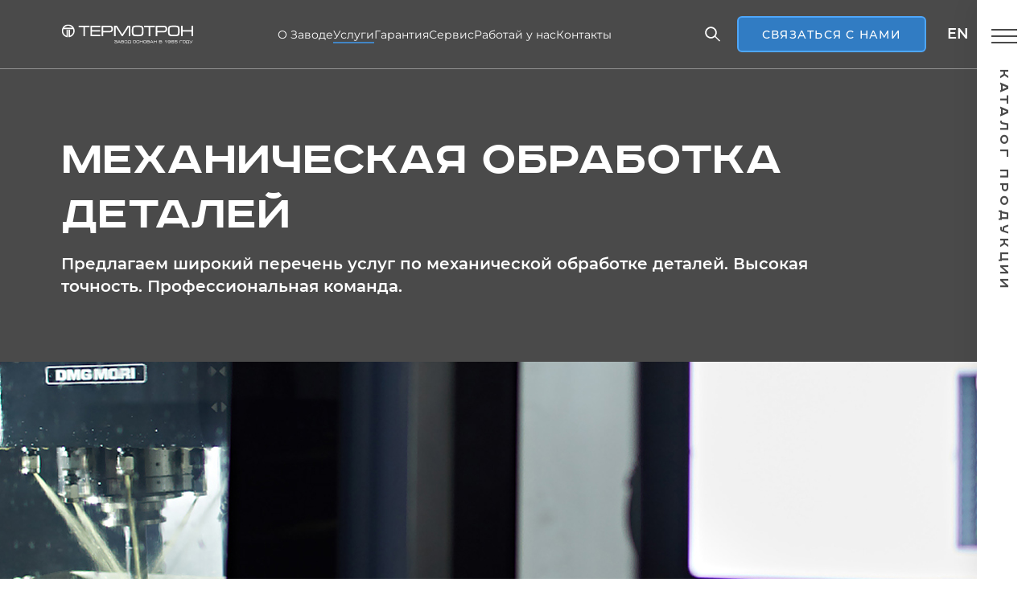

--- FILE ---
content_type: text/html; charset=utf-8
request_url: http://termotron.ru/uslugi/mehanicheskaya-obrabotka-detaley
body_size: 9164
content:
<!DOCTYPE html>
<html dir="ltr" lang="ru">
<head>
<meta charset="UTF-8" />
<meta name="viewport" content="width=device-width, initial-scale=1">
<meta http-equiv="X-UA-Compatible" content="IE=edge">
<title>Механическая обработка деталей</title>
    <base href="http://termotron.ru/" />
    <meta name="description" content="Предлагаем широкий перечень услуг по механической обработке деталей. Высокая точность. Профессиональная команда." />
  <link href="http://termotron.ru/image/cache/image/catalog/imgpsh_fullsize_anim_16x16.png" rel="icon" type="image/png" sizes="16x16"/>
  <link href="http://termotron.ru/image/cache/image/catalog/imgpsh_fullsize_anim_32x32.png" rel="icon" type="image/png" sizes="32x32"/>
  <link href="http://termotron.ru/image/cache/image/catalog/imgpsh_fullsize_anim_96x96.png" rel="icon" type="image/png" sizes="96x96"/>
  <link href="http://termotron.ru/image/cache/image/catalog/imgpsh_fullsize_anim_120x120.png" rel="icon" type="image/png" sizes="120x120"/>
    <link href="/css/style.min.css?v=1.11" type="text/css" rel="stylesheet" media="all" />
<script src="https://api-maps.yandex.ru/2.1/?apikey=ваш API-ключ&amp;lang=ru_RU"></script>
    <script src="/js/vendor.min.js?v=1" type="text/javascript"></script>
    <script src="/js/app.min.js?v=1" type="text/javascript"></script>
    <script src="/catalog/view/javascript/common.js?v=1" type="text/javascript"></script>
<script src="catalog/view/javascript/common.js" type="text/javascript"></script>
    <link href="http://termotron.ru/uslugi/mehanicheskaya-obrabotka-detaley" rel="canonical" />
<meta property="og:title" content="Механическая обработка деталей"><meta property="og:description" content="Предлагаем широкий перечень услуг по механической обработке деталей. Высокая точность. Профессиональная команда."><meta property="og:image" content="http://termotron.ru//image/cache/image/catalog/Uslugi/mechanicheskayaobrdeskr_1903x500.jpg"><meta property="og:type" content="website"><meta property="og:url" content="http://termotron.ru/uslugi/mehanicheskaya-obrabotka-detaley"><meta property="og:site_name" content="ООО «Термотрон-Завод» "><meta property="og:locale_alternate" content="en_US"><meta property="og:locale" content="ru_RU"><meta property="og:image:type" content="image/jpeg"><meta property="og:image:width" content="1903"><meta property="og:image:height" content="500"><meta property="og:image:secure_url" content="https://termotron.ru//image/cache/image/catalog/Uslugi/mechanicheskayaobrdeskr_1903x500.jpg"></head>
<body class="wrapper body content-services ">
<script>
    preloader.start();
    $(window).on('load', function () {
      setTimeout(function () {
        preloader.stop();
      }, 2000)
    });
</script>
<header class="header js-header">
    <div class="container container--flex">
        <a class="header__logo" href="/">
            <img src="/img/icons/logo.svg" alt="Термотрон">
        </a>
        <nav class="header-nav">
            <ul class="header__links">
                                                                                                                            <li class="underline header__link ">
                                О Заводе
                                <div class="header__submenu">
                                    <ul class="container">
                                                                                                                                    <li class="header__submenu-link">
                                                    <a href="http://termotron.ru/about">Завод Термотрон</a>
                                                </li>
                                                                                                                                                                                <li class="header__submenu-text">Цеха завода</li>
                                                                                                    <li class="header__submenu-sublink">
                                                        <a href="http://termotron.ru/ceh/liteynyy-ceh">Литейный цех</a>
                                                    </li>
                                                                                                    <li class="header__submenu-sublink">
                                                        <a href="http://termotron.ru/ceh/mehanicheskiy-ceh">Механический цех</a>
                                                    </li>
                                                                                                    <li class="header__submenu-sublink">
                                                        <a href="http://termotron.ru/ceh/sborochnyi-ceh">Сборочный цех</a>
                                                    </li>
                                                                                                    <li class="header__submenu-sublink">
                                                        <a href="http://termotron.ru/ceh/karkasno-zagotovitelnii-tceh">Каркасно-заготовительный цех  </a>
                                                    </li>
                                                                                                    <li class="header__submenu-sublink">
                                                        <a href="http://termotron.ru/ceh/instrymentalniy_cex">Инструментальный цех</a>
                                                    </li>
                                                                                                                                                                                                                                <li class="header__submenu-link">
                                                    <a href="http://termotron.ru/employees">Предприятие в лицах</a>
                                                </li>
                                                                                                                                                                                <li class="header__submenu-link">
                                                    <a href="http://termotron.ru/partners">Наши партнёры</a>
                                                </li>
                                                                                                                                                                                <li class="header__submenu-link">
                                                    <a href="http://termotron.ru/purchases">Закупка материалов</a>
                                                </li>
                                                                                                                                                                                <li class="header__submenu-link">
                                                    <a href="http://termotron.ru/vacancies">Вакансии</a>
                                                </li>
                                                                                                                                                                                <li class="header__submenu-link">
                                                    <a href="http://termotron.ru/reports">Отчётность предприятия</a>
                                                </li>
                                                                                                                                                                                <li class="header__submenu-link">
                                                    <a href="http://termotron.ru/news/novosti-predpriyatiya">Новости</a>
                                                </li>
                                                                                                                        </ul>
                                </div>
                            </li>
                                                                                                                                    <li class="underline header__link active">
                                Услуги
                                <div class="header__submenu">
                                    <ul class="container">
                                                                                                                                    <li class="header__submenu-link">
                                                    <a href="http://termotron.ru/uslugi/uslugi-provedeniya-ispytaniy">Услуги проведения испытаний</a>
                                                </li>
                                                                                                                                                                                <li class="header__submenu-link">
                                                    <a href="http://termotron.ru/uslugi/galvanicheskoe-i-termodiffuzionnoe-pokrytie">Гальваническое и термодиффузионное покрытие</a>
                                                </li>
                                                                                                                                                                                <li class="header__submenu-link">
                                                    <a href="http://termotron.ru/uslugi/mehanicheskaya-obrabotka-detaley">Механическая обработка деталей</a>
                                                </li>
                                                                                                                                                                                <li class="header__submenu-link">
                                                    <a href="http://termotron.ru/uslugi/liteynoe-proizvodstvo">Литейное производство</a>
                                                </li>
                                                                                                                        </ul>
                                </div>
                            </li>
                                                                                                                                    <li class="underline header__link ">
                                <a href="http://termotron.ru/guarantee">Гарантия</a>
                            </li>
                                                                                                                                    <li class="underline header__link ">
                                <a href="http://termotron.ru/dealers">Сервис</a>
                            </li>
                                                                                                                                    <li class="underline header__link ">
                                <a href="http://termotron.ru/vacancies">Работай у нас</a>
                            </li>
                                                                                                                                    <li class="underline header__link ">
                                <a href="http://termotron.ru/contacts">Контакты</a>
                            </li>
                                                                        </ul>
        </nav>
        <div class="header-actions">
            <button class="header__search js-headerSearch" type="button"></button>
            <button class="header__callback btn load--callback&language_id=1">Связаться с нами</button>
                            <a class="header__language" href="http://termotron.ru/en/services/machining-parts">en</a>
                        <div class="header__burger js-menuBurger">
                <span></span>
                <span></span>
                <span> </span>
            </div>
            <div class="menu menu-wrapper js-menuWrap">
                <div class="menu-content">
                    <div class="js-menu slinky-menu slinky-theme-default" style="transition-duration: 300ms;">
                        <ul style="transition-duration: 300ms;">
                                                                                                <li>
                                        <a href="http://termotron.ru/">Главная</a>
                                    </li>
                                                                                                                                <li>
                                        <a href="#">Каталог продукции</a>
                                        <ul>
                                                                                                                                                <li>
                                                        <a href="#">Для железных дорог</a>
                                                        <ul>
                                                                                                                            <li>
                                                                    <a href="http://termotron.ru/dlya-zheleznyh-dorog/ctrelochnye-elektroprivody-sp">Cтрелочные электроприводы СП</a>
                                                                </li>
                                                                                                                            <li>
                                                                    <a href="http://termotron.ru/dlya-zheleznyh-dorog/stativ-relejnyj">Статив релейный</a>
                                                                </li>
                                                                                                                            <li>
                                                                    <a href="http://termotron.ru/dlya-zheleznyh-dorog/blok-kontejner-apparatnyj">Блок-контейнер аппаратный </a>
                                                                </li>
                                                                                                                            <li>
                                                                    <a href="http://termotron.ru/dlya-zheleznyh-dorog/stendovoe-oborudovanie">Стендовое оборудование</a>
                                                                </li>
                                                                                                                            <li>
                                                                    <a href="http://termotron.ru/dlya-zheleznyh-dorog/pereezdnoe-oborudovanie">Переездное оборудование</a>
                                                                </li>
                                                                                                                            <li>
                                                                    <a href="http://termotron.ru/dlya-zheleznyh-dorog/elektrodvigatelii">Электродвигатели</a>
                                                                </li>
                                                                                                                            <li>
                                                                    <a href="http://termotron.ru/dlya-zheleznyh-dorog/mufty-kabelnye">Муфты кабельные</a>
                                                                </li>
                                                                                                                            <li>
                                                                    <a href="http://termotron.ru/dlya-zheleznyh-dorog/putevie-yaschiki">Путевые ящики</a>
                                                                </li>
                                                                                                                            <li>
                                                                    <a href="http://termotron.ru/dlya-zheleznyh-dorog/drossel-transformatory">Дроссель-трансформаторы</a>
                                                                </li>
                                                                                                                            <li>
                                                                    <a href="http://termotron.ru/dlya-zheleznyh-dorog/shpalnye-strelochnye-elektroprivody">Шпальные стрелочные электроприводы</a>
                                                                </li>
                                                                                                                            <li>
                                                                    <a href="http://termotron.ru/dlya-zheleznyh-dorog/ctrelochnye-elektroprivody-dlya-skorostnogo-i-vysokoskorostnogo-dvizheniya">Cтрелочные электроприводы для скоростного и высокоскоростного движения</a>
                                                                </li>
                                                                                                                            <li>
                                                                    <a href="http://termotron.ru/dlya-zheleznyh-dorog/metallokeramicheskie-izdeliya">Металлокерамические изделия</a>
                                                                </li>
                                                                                                                    </ul>
                                                    </li>
                                                                                                                                                                                                <li>
                                                        <a href="#">Для метрополитенов</a>
                                                        <ul>
                                                                                                                            <li>
                                                                    <a href="http://termotron.ru/dlya-metropolitenov/ctrelochnye-elektroprivody">Cтрелочные электроприводы</a>
                                                                </li>
                                                                                                                            <li>
                                                                    <a href="http://termotron.ru/dlya-metropolitenov/drossel-transformatory-metro">Дроссель-трансформаторы</a>
                                                                </li>
                                                                                                                            <li>
                                                                    <a href="http://termotron.ru/dlya-metropolitenov/комплекты шкафов">Комлекты шкафов электропитания устройств автоматики и телемеханики</a>
                                                                </li>
                                                                                                                            <li>
                                                                    <a href="http://termotron.ru/dlya-metropolitenov/metallokonstrukcii-dlya-ustanovki-oborudovaniya-scb">Металлоконструкции для установки оборудования СЦБ</a>
                                                                </li>
                                                                                                                            <li>
                                                                    <a href="http://termotron.ru/dlya-metropolitenov/svetofory">Светофоры</a>
                                                                </li>
                                                                                                                            <li>
                                                                    <a href="http://termotron.ru/dlya-metropolitenov/elektrodvigateli">Электродвигатели</a>
                                                                </li>
                                                                                                                    </ul>
                                                    </li>
                                                                                                                                                                                                <li>
                                                        <a href="http://termotron.ru/dlya-tramvaev">Для трамваев</a>
                                                    </li>
                                                                                                                                                                                                <li>
                                                        <a href="http://termotron.ru/dlya-neftegazovogo-kompleksa2">Для нефтегазового комплекса</a>
                                                    </li>
                                                                                                                                                                                                <li>
                                                        <a href="http://termotron.ru/relejnaya-apparatura">Релейная аппаратура</a>
                                                    </li>
                                                                                                                                                                                                <li>
                                                        <a href="#">Гарнитура стрелочная </a>
                                                        <ul>
                                                                                                                            <li>
                                                                    <a href="http://termotron.ru/garnitura-strelochnaya_eng/garnitura-strelochnaya-dlya-obyknovennyh-strelok-tu-32-csh-2003-89">Гарнитура стрелочная для обыкновенных стрелок ТУ 32 ЦШ 2003-89</a>
                                                                </li>
                                                                                                                            <li>
                                                                    <a href="http://termotron.ru/garnitura-strelochnaya_eng/garnitura-strelochnaya-dlya-skorostnyh-dorog-s-vneshnim-zamykatelem">Гарнитура стрелочная для скоростных дорог с внешним замыкателем</a>
                                                                </li>
                                                                                                                    </ul>
                                                    </li>
                                                                                                                                    </ul>
                                    </li>
                                                                                                                                <li>
                                        <a href="#">О Заводе</a>
                                        <ul>
                                                                                                                                                <li>
                                                        <a href="http://termotron.ru/about">Завод Термотрон</a>
                                                    </li>
                                                                                                                                                                                                <li>
                                                        <a href="#">Цеха завода</a>
                                                        <ul>
                                                                                                                            <li>
                                                                    <a href="http://termotron.ru/ceh/liteynyy-ceh">Литейный цех</a>
                                                                </li>
                                                                                                                            <li>
                                                                    <a href="http://termotron.ru/ceh/mehanicheskiy-ceh">Механический цех</a>
                                                                </li>
                                                                                                                            <li>
                                                                    <a href="http://termotron.ru/ceh/sborochnyi-ceh">Сборочный цех</a>
                                                                </li>
                                                                                                                            <li>
                                                                    <a href="http://termotron.ru/ceh/karkasno-zagotovitelnii-tceh">Каркасно-заготовительный цех  </a>
                                                                </li>
                                                                                                                            <li>
                                                                    <a href="http://termotron.ru/ceh/instrymentalniy_cex">Инструментальный цех</a>
                                                                </li>
                                                                                                                    </ul>
                                                    </li>
                                                                                                                                                                                                <li>
                                                        <a href="http://termotron.ru/employees">Предприятие в лицах</a>
                                                    </li>
                                                                                                                                                                                                <li>
                                                        <a href="http://termotron.ru/partners">Наши партнёры</a>
                                                    </li>
                                                                                                                                                                                                <li>
                                                        <a href="http://termotron.ru/purchases">Закупка материалов</a>
                                                    </li>
                                                                                                                                                                                                <li>
                                                        <a href="http://termotron.ru/vacancies">Вакансии</a>
                                                    </li>
                                                                                                                                                                                                <li>
                                                        <a href="http://termotron.ru/reports">Отчётность предприятия</a>
                                                    </li>
                                                                                                                                                                                                <li>
                                                        <a href="http://termotron.ru/news/novosti-predpriyatiya">Новости</a>
                                                    </li>
                                                                                                                                    </ul>
                                    </li>
                                                                                                                                <li>
                                        <a href="#">Услуги</a>
                                        <ul>
                                                                                                                                                <li>
                                                        <a href="http://termotron.ru/uslugi/uslugi-provedeniya-ispytaniy">Услуги проведения испытаний</a>
                                                    </li>
                                                                                                                                                                                                <li>
                                                        <a href="http://termotron.ru/uslugi/galvanicheskoe-i-termodiffuzionnoe-pokrytie">Гальваническое и термодиффузионное покрытие</a>
                                                    </li>
                                                                                                                                                                                                <li>
                                                        <a href="http://termotron.ru/uslugi/mehanicheskaya-obrabotka-detaley">Механическая обработка деталей</a>
                                                    </li>
                                                                                                                                                                                                <li>
                                                        <a href="http://termotron.ru/uslugi/liteynoe-proizvodstvo">Литейное производство</a>
                                                    </li>
                                                                                                                                    </ul>
                                    </li>
                                                                                                                                <li>
                                        <a href="http://termotron.ru/guarantee">Гарантия</a>
                                    </li>
                                                                                                                                <li>
                                        <a href="http://termotron.ru/dealers">Сервис</a>
                                    </li>
                                                                                                                                <li>
                                        <a href="http://termotron.ru/vacancies">Работай у нас</a>
                                    </li>
                                                                                                                                <li>
                                        <a href="http://termotron.ru/contacts">Контакты</a>
                                    </li>
                                                                                    </ul>
                    </div>
                    <div class="menu-footer">
                        <a class="menu-footer__callback load--callback btn" href="">Связаться с нами</a>
                    </div>
                </div>
            </div>
        </div>
    </div>
</header>


<main class="main">
    <section class="descriptor  ">
        <div class="container">
            <h1 class="descriptor__title wow fadeInUp" data-wow-duration="1s">Механическая обработка деталей</h1>
            <p class="descriptor__text wow fadeInUp" data-wow-duration="1s">Предлагаем широкий перечень услуг по механической обработке деталей. Высокая точность. Профессиональная команда.</p>
        </div>
    </section>
    <div class="backdrop  " >
        <picture>
                        <img src="http://termotron.ru/image/cache/image/catalog/Uslugi/mechanicheskayaobrdeskr_1903x500.jpg" alt='Home'>
        </picture>
    </div>
            <div class="page container">
                            <h2>Высокое качество услуг</h2>
<p>Наше предприятие предлагает качественные услуги по металлообработке. Обладая собственной производственной базой, имея технологическое оснащение и привлекая к работе высококвалифицированный персонал, мы сможем выполнить заказ в точном соответствии с техническим заданием. Механообрабатывающее оборудование позволяет изготавливать узлы оборудования, работающие в условиях интенсивной эксплуатации.</p>
<h5>Механообрабатывающее производство ООО &laquo;Термотрон-Завод&raquo; имеет следующие производственные мощности:</h5>
<ul>
<li>универсальные токарные станки;</li>
<li>программные токарные станки;</li>
<li>универсальные фрезерные станки;</li>
<li>программные фрезерные станки;</li>
<li>расточные станки;</li>
<li>сверлильные станки;</li>
<li>расточные станки;</li>
<li>шлифовальные станки;</li>
<li>зубонарезные станки;</li>
<li>электроэрозионные станки;</li>
<li>прессовое оборудование.</li>
</ul>
                    </div>
        <div class="services-list__running services-list__running--top">
        <div class="services-list__running-line">
            <ul class="services-list__advantages">
                <li>качество </li>
                <li>безопасность </li>
                <li>отвественность </li>
                <li>инициатива</li>
            </ul>
            <ul class="services-list__advantages">
                <li>качество </li>
                <li>безопасность </li>
                <li>отвественность </li>
                <li>инициатива</li>
            </ul>
        </div>
        <div class="services-list__running-line services-list__running-line--reverse">
            <ul class="services-list__advantages">
                <li>компетентность </li>
                <li>надёжность </li>
                <li>функциональность </li>
            </ul>
            <ul class="services-list__advantages">
                <li>компетентность </li>
                <li>надёжность </li>
                <li>функциональность </li>
            </ul>
            <ul class="services-list__advantages">
                <li>компетентность </li>
                <li>надёжность </li>
                <li>функциональность </li>
            </ul>
        </div>
    </div>
            <section class="container about-slider">
            <div class="swiper js-aboutSlider">
                <div class="about-slider__wrapper swiper-wrapper">
                                            <div class="about-slider__slide swiper-slide">
                            <div class="about-slider__img">
                                <img src="http://termotron.ru/image/cache/image/catalog/Uslugi/mechanicheskiygallery1_1300x540.jpg" alt="">
                            </div>
                            <div class="about-slider__text">Механическая обработка корпусов </div>
                        </div>
                                            <div class="about-slider__slide swiper-slide">
                            <div class="about-slider__img">
                                <img src="http://termotron.ru/image/cache/image/catalog/Uslugi/mechanicheskiygallery2_1300x540.jpg" alt="">
                            </div>
                            <div class="about-slider__text">Фрезерные станки </div>
                        </div>
                                            <div class="about-slider__slide swiper-slide">
                            <div class="about-slider__img">
                                <img src="http://termotron.ru/image/cache/image/catalog/Uslugi/mechanicheskiygallery3_1300x540.jpg" alt="">
                            </div>
                            <div class="about-slider__text">Механическая обработка деталей </div>
                        </div>
                                    </div>
                <div class="swiper-pagination about-slider__pagination"></div>
                <div class="about-slider__arrows slider-arrows slider-arrows--bg">
                    <div class="swiper-button-prev swiper-button-prev-about"> </div>
                    <div class="swiper-button-next swiper-button-next-about"> </div>
                </div>
            </div>
        </section>
        <section class="service-callback">
        <div class="container container--flex">
            <div class="motivation">
                                    <h3 class="motivation__title">Выбирают нас </h3>
                    <ul class="motivation__list">
                                                    <li class="motivation__item wow slideInUp" data-wow-duration="1s">
                                <h5 class="motivation__name">КАЧЕСТВО</h5>
                                <p class="motivation__text">Собственная аккредитованная лаборатория. Контроль качества на всех этапах производства.</p>
                            </li>
                                                    <li class="motivation__item wow slideInUp" data-wow-duration="2s">
                                <h5 class="motivation__name">НАДЁЖНОСТЬ</h5>
                                <p class="motivation__text">Процесс модернизации производства идет непрерывно, что позволяет соответствовать  самым строгим требованиям заказчика.</p>
                            </li>
                                                    <li class="motivation__item wow slideInUp" data-wow-duration="3s">
                                <h5 class="motivation__name">ПРОФЕССИОНАЛИЗМ</h5>
                                <p class="motivation__text">В лице нашего предприятия Вы обретете надежного партнера. Мы будем рады сотрудничеству с нами.</p>
                            </li>
                                            </ul>
                            </div>
            <form class="service-callback__form callback__form sendler form_block" name="services">
                <h2 class="service-callback__title">заказать услугу</h2>
                <p class="service-callback__subtitle">Заполните форму ниже, и мы свяжемся с Вами в ближайшее время.</p>
                <div class="callback-form">
                    <div class="form_block form_block--flex">
                        <label class="fw-placeholder name">
                            <input class="fw-input Y-required" type="text" name="name">
                            <span class="placeholder">Ваше имя *</span>
                            <span class="error-placeholder">Введите Ваше имя</span>
                        </label>
                        <label class="fw-placeholder phone">
                            <input class="fw-input Y-required" type="text" name="phone">
                            <span class="placeholder">Номер телефона *</span>
                            <span class="error-placeholder">Введите Ваш номер</span>
                        </label>
                    </div>
                    <div class="form_block form_block--textarea">
                        <label class="fw-placeholder text-area">
                            <textarea name="message" placeholder="Опишите Ваш вопрос или просьбу и удобное время для связи."></textarea>
                            <span class="placeholder">Комментарий</span>
                        </label>
                    </div>
                    <div class="form_block form_block--send">
                        <p class="form_agreement">Отправляя форму, я соглашаюсь с <span class="underline load--agreement&language_id=1">правилами</span>
                        </p>
                        <button class="btn">Отправить</button>
                    </div>
                                            <input type="hidden" name="link_page" value="http://termotron.ru/uslugi/mehanicheskaya-obrabotka-detaley">
                                    </div>
                                    <div class="response">
                        <div>
                            <h4>Ваша заявка отправлена!</h4>
                            <p>Мы свяжемся с Вами в ближайшее время.</p>
                        </div>
                    </div>
                    <div class="errortext">
                        <div>
                            <h3>Ошибка отправки формы</h3>
                            <p>При отправке произошла ошибка.</p>
                            <button type="button" class="js-formReset">Попробуйте ещё раз</button>
                        </div>
                    </div>
                            </form>
        </div>
    </section>
    </main>
<footer class="footer">
    <div class="container">
        <div class="footer-head">
            <div class="footer__logo">
                <img src="/img/icons/logo.svg" alt="Термотрон">
            </div>
            <a class="footer__download" href="/image/Термотрон-каталог_2023_web.pdf" target="_blank">Каталог продукции</a>
        </div>
        <div class="footer-inner">
                            <div class="footer__info">
                    <p class="footer-info__item">241022, Россия, Брянск, б-р Щорса, 1</p>
                    <a class="footer-info__item underline" href="tel:+74832296375">+7 (4832) 29-63-75</a>
                    <a class="footer-info__item underline" href="mailto:mail@termotron.ru">mail@termotron.ru</a>
                </div>
                        <div class="footer__corruption">
                <p class="underline load--corruption&language_id=1">Мы против коррупции</p>
            </div>

            <div class="footer__links">
                <ul class="footer__links-column">
                                                                        <li class="footer__links-item">
                                <a class="underline" href="http://termotron.ru/about">О заводе</a>
                            </li>
                                                                                                <li class="footer__links-item">
                                <a class="underline" href="http://termotron.ru/guarantee">Гарантия</a>
                            </li>
                                                                                                <li class="footer__links-item">
                                <a class="underline" href="http://termotron.ru/vacancies">Вакансии</a>
                            </li>
                                                                                                <li class="footer__links-item">
                                <a class="underline" href="http://termotron.ru/dealers">Сервисы</a>
                            </li>
                                                                                                                                                                                                                                            </ul>
                <ul class="footer__links-column">
                                                                                                                                                                                                                                                        <li class="footer__links-item">
                                <a class="underline" href="http://termotron.ru/uslugi/liteynoe-proizvodstvo">Литейное производство</a>
                            </li>
                                                                                                <li class="footer__links-item">
                                <a class="underline" href="http://termotron.ru/uslugi/mehanicheskaya-obrabotka-detaley">Механическая обработка  деталей</a>
                            </li>
                                                                                                <li class="footer__links-item">
                                <a class="underline" href="http://termotron.ru/uslugi/galvanicheskoe-i-termodiffuzionnoe-pokrytie">Гальваническое и термодиффузионное покрытие</a>
                            </li>
                                                                                                <li class="footer__links-item">
                                <a class="underline" href="http://termotron.ru/uslugi/uslugi-provedeniya-ispytaniy">Услуги проведения испытаний</a>
                            </li>
                                                            </ul>
            </div>
            <ul class="footer__social">
                <li class="footer__social-item">
                    <a class="telegram" href="https://t.me/termotron" target="_blank"></a>
                </li>
                <li class="footer__social-item">
                    <a class="vk" href="https://vk.com/id714472826" target="_blank">Вконтакте</a>
                </li>
                <li class="footer__social-item">
                    <a class="dzen" href="https://dzen.ru/id/6234876699dfa56000842450" target="_blank">Дзен</a>
                </li>
                <li class="footer__social-item">
                    <a class="youtube" href="https://www.youtube.com/@user-gq7pi6lo5h" target="_blank">Youtube</a>
                </li>
            </ul>
            <div class="footer__policy">
                <a class="load--policy&language_id=1">Политика обработки персональных данных</a>
            </div>
            <div class="footer__copyright load--copyright">Все права защищены 1965-2026&nbsp;&copy; ООО &laquo;Термотрон-Завод&raquo;</div>
            <div class="footer__last">
                <div class="footer__stat">
                    <!-- обвертка для метрики, картинка для примера-->
                    <!-- <img src="img/stat.png" alt=""> -->
                    <!-- Yandex.Metrika informer -->
                    <a href="https://metrika.yandex.ru/stat/?id=92005082&amp;from=informer"
                    target="_blank" rel="nofollow"><img src="https://informer.yandex.ru/informer/92005082/3_0_7C7C7CFF_5C5C5CFF_1_pageviews"
                    style="width:88px; height:31px; border:0;" alt="Яндекс.Метрика" title="Яндекс.Метрика: данные за сегодня (просмотры, визиты и уникальные посетители)" class="ym-advanced-informer" data-cid="92005082" data-lang="ru" /></a>
                    <!-- /Yandex.Metrika informer -->
                </div>
                <a class="footer__create" href="https://r-band.ru/" target="_blank">
                    <img src="img/icons/r-band.svg" alt="RBAND">
                </a>
            </div>
        </div>
    </div>
</footer>
<div class="search-popup js-searchPopup">
    <div class="search-popup__close js-searchPopupClose"></div>
    <div class="container">
        <div class="search__title">Поиск</div>
        <form class="search-form" action="http://termotron.ru/?route=common%2Fsearch">
            <div class="search-wrapper js-searchWrapper">
                <input type="hidden" name="route" value="common/search">
                <input class="search__input js-searchInput" placeholder="Поиск" type="text" name="search" value="">
                <button class="search__clear js-searchClear" type="button"></button>
            </div>
            <button type="submit" class="search__button">Поиск</button>
        </form>
        <ul class="search-results__list">
        </ul>
    </div>
</div>
<aside class="sidebar js-sidebar">
    <div class="sidebar__opener js-opener">
        <div class="sidebar__opener-btn js-openerBtn">
            <span> </span>
            <span> </span>
            <span> </span>
        </div>
        <p class="sidebar__opener-text">каталог продукции</p>
    </div>
    <div class="container">
        <h3 class="section__title">каталог продукции</h3>
        <div class="sidebar__inner">
            <ul class="sidebar__inner-col">
                                                            <li>
                            <a class="sidebar__link" href="http://termotron.ru/dlya-zheleznyh-dorog">Для железных дорог</a>
                        </li>
                                                        <ul class="sidebar__links">
                                                                    <li>
                                        <a class="sidebar__sublink" href="http://termotron.ru/dlya-zheleznyh-dorog/ctrelochnye-elektroprivody-sp">Cтрелочные электроприводы СП</a>
                                    </li>
                                                                    <li>
                                        <a class="sidebar__sublink" href="http://termotron.ru/dlya-zheleznyh-dorog/stativ-relejnyj">Статив релейный</a>
                                    </li>
                                                                    <li>
                                        <a class="sidebar__sublink" href="http://termotron.ru/dlya-zheleznyh-dorog/blok-kontejner-apparatnyj">Блок-контейнер аппаратный </a>
                                    </li>
                                                                    <li>
                                        <a class="sidebar__sublink" href="http://termotron.ru/dlya-zheleznyh-dorog/stendovoe-oborudovanie">Стендовое оборудование</a>
                                    </li>
                                                                    <li>
                                        <a class="sidebar__sublink" href="http://termotron.ru/dlya-zheleznyh-dorog/pereezdnoe-oborudovanie">Переездное оборудование</a>
                                    </li>
                                                                    <li>
                                        <a class="sidebar__sublink" href="http://termotron.ru/dlya-zheleznyh-dorog/elektrodvigatelii">Электродвигатели</a>
                                    </li>
                                                                    <li>
                                        <a class="sidebar__sublink" href="http://termotron.ru/dlya-zheleznyh-dorog/mufty-kabelnye">Муфты кабельные</a>
                                    </li>
                                                                    <li>
                                        <a class="sidebar__sublink" href="http://termotron.ru/dlya-zheleznyh-dorog/putevie-yaschiki">Путевые ящики</a>
                                    </li>
                                                                    <li>
                                        <a class="sidebar__sublink" href="http://termotron.ru/dlya-zheleznyh-dorog/drossel-transformatory">Дроссель-трансформаторы</a>
                                    </li>
                                                                    <li>
                                        <a class="sidebar__sublink" href="http://termotron.ru/dlya-zheleznyh-dorog/shpalnye-strelochnye-elektroprivody">Шпальные стрелочные электроприводы</a>
                                    </li>
                                                                    <li>
                                        <a class="sidebar__sublink" href="http://termotron.ru/dlya-zheleznyh-dorog/ctrelochnye-elektroprivody-dlya-skorostnogo-i-vysokoskorostnogo-dvizheniya">Cтрелочные электроприводы для скоростного и высокоскоростного движения</a>
                                    </li>
                                                                    <li>
                                        <a class="sidebar__sublink" href="http://termotron.ru/dlya-zheleznyh-dorog/metallokeramicheskie-izdeliya">Металлокерамические изделия</a>
                                    </li>
                                                            </ul>
                                                                                                        <li>
                            <a class="sidebar__link" href="http://termotron.ru/dlya-metropolitenov">Для метрополитенов</a>
                        </li>
                                                        <ul class="sidebar__links">
                                                                    <li>
                                        <a class="sidebar__sublink" href="http://termotron.ru/dlya-metropolitenov/ctrelochnye-elektroprivody">Cтрелочные электроприводы</a>
                                    </li>
                                                                    <li>
                                        <a class="sidebar__sublink" href="http://termotron.ru/dlya-metropolitenov/drossel-transformatory-metro">Дроссель-трансформаторы</a>
                                    </li>
                                                                    <li>
                                        <a class="sidebar__sublink" href="http://termotron.ru/dlya-metropolitenov/комплекты шкафов">Комлекты шкафов электропитания устройств автоматики и телемеханики</a>
                                    </li>
                                                                    <li>
                                        <a class="sidebar__sublink" href="http://termotron.ru/dlya-metropolitenov/metallokonstrukcii-dlya-ustanovki-oborudovaniya-scb">Металлоконструкции для установки оборудования СЦБ</a>
                                    </li>
                                                                    <li>
                                        <a class="sidebar__sublink" href="http://termotron.ru/dlya-metropolitenov/svetofory">Светофоры</a>
                                    </li>
                                                                    <li>
                                        <a class="sidebar__sublink" href="http://termotron.ru/dlya-metropolitenov/elektrodvigateli">Электродвигатели</a>
                                    </li>
                                                            </ul>
                                                                                                                                                                                                                        </ul>
            <ul class="sidebar__inner-col">
                                                                                                                                    <li>
                            <a class="sidebar__link" href="http://termotron.ru/dlya-tramvaev">Для трамваев</a>
                        </li>
                                                                                                        <li>
                            <a class="sidebar__link" href="http://termotron.ru/dlya-neftegazovogo-kompleksa2">Для нефтегазового комплекса</a>
                        </li>
                                                                                                        <li>
                            <a class="sidebar__link" href="http://termotron.ru/relejnaya-apparatura">Релейная аппаратура</a>
                        </li>
                                                                                                        <li>
                            <a class="sidebar__link" href="http://termotron.ru/garnitura-strelochnaya_eng">Гарнитура стрелочная </a>
                        </li>
                                                    <ul class="sidebar__links">
                                                                    <li>
                                        <a class="sidebar__sublink" href="http://termotron.ru/garnitura-strelochnaya_eng/garnitura-strelochnaya-dlya-obyknovennyh-strelok-tu-32-csh-2003-89">Гарнитура стрелочная для обыкновенных стрелок ТУ 32 ЦШ 2003-89</a>
                                    </li>
                                                                    <li>
                                        <a class="sidebar__sublink" href="http://termotron.ru/garnitura-strelochnaya_eng/garnitura-strelochnaya-dlya-skorostnyh-dorog-s-vneshnim-zamykatelem">Гарнитура стрелочная для скоростных дорог с внешним замыкателем</a>
                                    </li>
                                                            </ul>
                                                                        </ul>
        </div>
    </div>
</aside>
<script>
    $('.search-popup form.search-form input.search__input').on('input', (e) => {
        const text = $(e.target).val();

        if (text.length < 3) {
            return;
        }

        $.ajax({
            url: 'http://termotron.ru/?route=common%2Fsearch%2FgetSearchResult&search=' + encodeURIComponent(text),
            dataType: 'json',
            success: function(json) {
                $("ul.search-results__list li").remove();
                $.map(json.results, function(item) {
                    $("ul.search-results__list").append(`<li><a class="search-results__item" href="${item['href']}">${item['name']}</a></li>`)
                });
            },
            error: (xhr) => {
                console.log('ERROR')
            }
        });

    });
</script>
<!-- Yandex.Metrika counter -->
<script type="text/javascript" >
   (function(m,e,t,r,i,k,a){m[i]=m[i]||function(){(m[i].a=m[i].a||[]).push(arguments)};
   m[i].l=1*new Date();
   for (var j = 0; j < document.scripts.length; j++) {if (document.scripts[j].src === r) { return; }}
   k=e.createElement(t),a=e.getElementsByTagName(t)[0],k.async=1,k.src=r,a.parentNode.insertBefore(k,a)})
   (window, document, "script", "https://mc.yandex.ru/metrika/tag.js", "ym");

   ym(92005082, "init", {
        clickmap:true,
        trackLinks:true,
        accurateTrackBounce:true,
        webvisor:true
   });
</script>
<noscript><div><img src="https://mc.yandex.ru/watch/92005082" style="position:absolute; left:-9999px;" alt="" /></div></noscript>
<!-- /Yandex.Metrika counter -->
<!-- Google tag (gtag.js) -->
<script async src="https://www.googletagmanager.com/gtag/js?id=G-694WXR10GG"></script>
<script>
  window.dataLayer = window.dataLayer || [];
  function gtag(){dataLayer.push(arguments);}
  gtag('js', new Date());

  gtag('config', 'G-694WXR10GG');
</script>
</body></html>
<script type="text/javascript">
    document.addEventListener('DOMContentLoaded', () => {
        const sliderAbout = new Swiper('.js-aboutSlider', {
            direction: 'horizontal',
            slidesPerView: 1,
            loop: true,
            spaceBetween: 26,
            draggable: true,
            keyboard: {
              enabled: true,
            },
            navigation: {
              nextEl: '.swiper-button-next-about',
              prevEl: '.swiper-button-prev-about',
            },
            pagination: {
                el: '.about-slider__pagination',
                type: 'bullets',
                clickable: true,
            }
          });  
          sliderAbout.on("keyPress", (sliderAbout, keyCode) => {
            switch (keyCode) {
              case 38:
                sliderAbout.slidePrev();
                break;
              case 40:
                sliderAbout.slideNext();
                break;
          }
          });
    })
</script>

--- FILE ---
content_type: image/svg+xml
request_url: http://termotron.ru/img/icons/dzen.svg
body_size: 686
content:
<svg width="34" height="34" viewBox="0 0 34 34" fill="none" xmlns="http://www.w3.org/2000/svg">
<circle cx="16.9062" cy="16.7812" r="15.7812" fill="#3F3F3F" stroke="white" stroke-width="2"/>
<g clip-path="url(#clip0_1770_4576)">
<path d="M8 15.6449C9.71751 15.5 11.4631 15.4977 13.1409 15.1776C13.9006 15.0508 14.6017 14.6899 15.1463 14.1454C15.6909 13.6008 16.0518 12.8998 16.1786 12.1402C16.4918 10.4533 16.5011 8.71028 16.646 7H17.347C17.4078 8.24065 17.3914 9.49299 17.5456 10.722C17.9429 13.9089 19.5996 15.3621 23.0323 15.6285C24.0114 15.7033 24.9929 15.7407 25.9743 15.7944L25.993 16.1776C25.7456 16.2392 25.4952 16.2883 25.2429 16.3248C24.1189 16.4229 22.9833 16.4322 21.8756 16.6075C19.366 17.007 17.9546 18.4626 17.5807 20.986C17.4405 21.9439 17.4078 22.9206 17.326 23.8878C17.2956 24.2477 17.2676 24.6051 17.2372 24.965L16.8984 24.9907C16.8376 24.6589 16.7535 24.3318 16.7208 23.9977C16.6156 22.9159 16.6039 21.8178 16.417 20.75C15.9847 18.2687 14.5873 16.9182 12.0683 16.5864C10.7247 16.4182 9.35765 16.4229 8 16.3458V15.6449Z" fill="white"/>
</g>
<defs>
<clipPath id="clip0_1770_4576">
<rect width="18" height="18" fill="white" transform="translate(8 7)"/>
</clipPath>
</defs>
</svg>


--- FILE ---
content_type: application/javascript
request_url: http://termotron.ru/js/app.min.js?v=1
body_size: 10509
content:
document.addEventListener('DOMContentLoaded', () => {
    // Функция для проверки, виден ли элемент на экране
    if ($(".js-directorPost").length) {
        function isElementInViewport(el) {
        let rect = el[0].getBoundingClientRect();
        return (
            rect.top >= 0 &&
            rect.left >= 0 &&
            rect.bottom <= (window.innerHeight || document.documentElement.clientHeight) &&
            rect.right <= (window.innerWidth || document.documentElement.clientWidth)
        );
        }

        function checkLineVisibility() {
        let elementToTrack = $(".js-directorPost");
        if (isElementInViewport(elementToTrack)) {
            elementToTrack.addClass('visible')
            return
        }
        }

        $(window).on("load scroll", checkLineVisibility);
    }
});
document.addEventListener('DOMContentLoaded', () => {
    let w = window.innerWidth;
        function hasClass(elem, className) {
            return elem.classList.contains(className);
        }
        if(document.querySelector('.js-awardsZoom')) {
            let awardsZoom = document.querySelectorAll('.js-awardsZoom');
            awardsZoom.forEach(function(elem) {
                function showawards() {
                    let awardsSrc = elem.closest('.js-awardsItem').getAttribute('data-image');
                    let awardsName = elem.closest('.js-awardsItem').querySelector('.js-awardsName').innerText;
                    $('body').prepend('<div class="awards__zoom"><div class="awards__zoom-wrapper"><div class="awards__zoom-img"><div class="awards__zoom-close js-awardsClose"></div><img src="'+ awardsSrc + '" alt="сертификат"></div><div class="awards__zoom-text"><p>'+ awardsName + '</p></div></div></div>');
                    wrapperFixPosition();
                }
            elem.addEventListener("click", showawards);
            })
        }
        document.addEventListener( 'click', (e) => {
            if (document.querySelector( '.awards__zoom')) {
                const div = document.querySelector( '.awards__zoom-wrapper');
                const withinBoundaries = e.composedPath().includes(div);
                if ( ! withinBoundaries ) {
                    $('div.awards__zoom').remove();
                    wrapperUnfixPosition();
                }
            }
        })
        document.querySelector('body').addEventListener('click', function(event) {
        if (event.target.classList.contains('js-awardsClose') === true) {
                $('div.awards__zoom').remove();
                wrapperUnfixPosition();
        }
        });
        document.addEventListener('keydown', function(e) {
            if( e.keyCode == 27 && document.querySelector('.awards__zoom')) { 
                $('div.awards__zoom').remove();
                wrapperUnfixPosition();
            }
        });
        document.addEventListener('click', function(e) {
            if (hasClass(e.target, 'js-awardsZoom')) {
                let awardsSrc = e.target.closest('.js-awardsItem').getAttribute('data-image');
                let awardsName = e.target.closest('.js-awardsItem').querySelector('.js-awardsName').innerText;
                $('body').prepend('<div class="awards__zoom"><div class="awards__zoom-wrapper"><div class="awards__zoom-img"><div class="awards__zoom-close js-awardsClose"></div><img src="'+ awardsSrc + '" alt="сертификат"></div><div class="awards__zoom-text"><p>'+ awardsName + '</p></div></div></div>');
                wrapperFixPosition();
            }
        }, false);
});
/* document.addEventListener('DOMContentLoaded', () => {
    function bodyZoom(){
        document.body.style.zoom='';
        if(document.body.dataset.maxwidth !== undefined && document.body.dataset.maxwidth < document.body.clientWidth){
            let newZoom = (document.body.clientWidth/document.body.dataset.maxwidth).toFixed(2);
            console.log('NOTICE: Your browser zoomed, because your screen is very large in - '+newZoom);
            document.body.style.zoom=newZoom;
            this.blur();
        }
    }
    bodyZoom();
    window.addEventListener('resize', function(event) {
        bodyZoom();
    }, true);
}); */
document.addEventListener('DOMContentLoaded', () => {
    $(function () {
          $(window).resize(function () {
            if($('.js-menuBurger').css('display') !== 'none' && !$('.js-menu').hasClass('slinky-menu')) {
              let slinky = $('.js-menu').slinky({
                title: true
              });
            }
          });
      if($('.js-menuBurger').css('display') !== 'none') {
        let slinky = $('.js-menu').slinky({
          title: true
        });
      }
      $('.js-menuBurger').click(function() {
          $(this).toggleClass('active');
          $('.js-menuWrap').toggleClass('active');
          $('.js-menu').toggleClass('active');
          if ($('.js-menu').hasClass('active')) {
            hiddenScroll();
          } else {
            addScroll();
          }
        });
  
      const hiddenScroll = () => {
        const scrollY = document.documentElement.style.getPropertyValue('--scroll-y');
        const body = document.body;
        body.style.position = 'fixed';
        body.style.top = `-${scrollY}`;
        body.style.width = '100vw';
      };
      const addScroll = () => {
        const body = document.body;
        const scrollY = body.style.top;
        body.style.position = '';
        body.style.top = '';
        window.scrollTo(0, parseInt(scrollY || '0') * -1);
      }
      window.addEventListener('scroll', () => {
        document.documentElement.style.setProperty('--scroll-y', `${window.scrollY}px`);
      });
  
    //     $('.js-menuBurger').click(() => {
    //         $('.menu__wrapper').toggleClass('menu__wrapper_active')
    // })
    //
    //     $('.js-menuBurger').click(() => {
    //         $('.js-menuBurger').toggleClass('menu-burger_active')
    // })
        const items = document.querySelectorAll('.production-menu__item');
        const submenu = document.querySelectorAll('.production-submenu');
        const rightside = document.querySelector('._right-side');
  
  
        for (let i = 0; i < items.length; i++) {
            items[i].addEventListener('click', function () {
                for (let j = 0; j < submenu.length; j++) {
                    submenu[j].classList.add('hidden')
                }
                submenu[i].classList.remove('hidden')
            })
        }
  
    });
});
$( document ).ready(function() {
    $('.js-expandingBlock').on('click', function() {
        $(this).toggleClass('open');
    })
});
var tempScrollTop, currentScrollTop = $(window).scrollTop();

$(window).on('scroll load', function () {
    if ($('section.preloader').length == 0 && $('.js-popup').length == 0) {
        currentScrollTop = $(window).scrollTop();
        if (currentScrollTop > $('.js-header').height() && !$('body').hasClass('hidden')) {
            $('body').addClass('fixed-header');
            if (tempScrollTop < currentScrollTop) {
                $('.js-header').removeClass('show');
            } else if (tempScrollTop > currentScrollTop) {
                $('.js-header').addClass('show');
            }
        } else {
            $('body').removeClass('fixed-header');
            $('.js-header').removeClass('show');
        }

        tempScrollTop = currentScrollTop;
    }
});
document.addEventListener('DOMContentLoaded', () => {
    $('body').on('submit', '.sendler', function () {
        var form = $(this);
        // Проверка полей формы
        var classError = 'wrong';
        var checkedGroups = ',';
        function checkFullness(handle) {
            var error = true;
            var attribute = String($(handle).attr('class').split(' ').filter(function (e) {
                return e.indexOf('required') !== -1
            }));

            if (attribute.indexOf('group') === 0) {
                attribute = attribute.substring(9);
            }

            var required = true;//флаг обязательности
            if (attribute.indexOf('Y') === -1) {
                required = false;
            }
            var format = attribute;//проверка на формат
            if (required)
                format = attribute.substr(2);
            switch ($(handle).attr('type')) {
                case 'checkbox':
                    if (!$(handle).prop('checked')) {
                        error = false;
                    }
                    break;
                case 'radio':
                    if (!$(handle).prop('checked') && $('[name="' + $(handle).attr('name') + '"]:checked').length == 0) {
                        error = false;
                    } else {
                        error = 'radio';
                    }
                    break;
                default:
                    if ($(handle).val().trim().length == 0 || $(handle).val() == '0') {
                        if (required) error = false;
                    } else {
                        if (format === 'required-num') {
                            var regCheck = new RegExp('[^0-9\s-]+');
                            if (regCheck.test($(handle).val()))
                                error = 'wrong';
                        }
                        if (format === 'required-email') {
                            var regCheck = new RegExp("^([0-9a-zA-Z]+[-._+&amp;])*[0-9a-zA-Z]+@([-0-9a-zA-Z]+[.])+[a-zA-Z]{2,6}$");
                            if (!regCheck.test($(handle).val()))
                                error = 'wrong';
                        }
                    }
                    break;
            }
            if (!error && $(handle).attr('confirmInfo') && $(handle).attr('confirmInfo').indexOf('self') !== -1 && $(handle).attr('checkforconfirm').indexOf('group') !== -1)//выводим хинт для уникального множественного ошибки
            {
                var title = " значение поля";//подпись к пункту
                if (typeof $(handle).attr('title') !== 'undefined' && $(handle).attr('title').length > 0)
                    title = $(handle).attr('title');
                $($(handle).attr('confirmInfo').substr(4)).after("<div class='wrong-text'>" + title + "</div>");
            }
            if (error === 'wrong' && $(handle).attr('confirmInfo') && $(handle).attr('checkforconfirm').indexOf('group') !== -1)//выводим хинт для уникального множественного оказии
            {
                $($(handle).attr('confirmInfo').substr(4)).after("<div class='wrong-text'>Неверное значение поля</div>");
            }
            return error;

        }

        function prepareChecking(handle)// запускает проверку конкретного элемента и маркерует ошибочные
        {
            var error = true;//возвращаемое значение; смысл - просто показать, что есть ошибка принимает значение: true - нет ошибок; false - поле не заполнено; 'wrong' - поле заполнено неправильно; 'radio' - радиокнопка отмечена и нет ошибок
            var title = " значение поля " + $(handle).attr('placeholder');//подпись к пункту
            if (typeof $(handle).attr('title') !== 'undefined' && $(handle).attr('title').length > 0) {
                title = $(handle).attr('title');
            }
            var after = handle;//куда лепить
            var attribute = String($(handle).attr('class').split(' ').filter(function (e) {
                return e.indexOf('required') !== -1
            }));

            if (attribute.indexOf('group') !== -1)//группа
            {
                var groupIndex = String(attribute.split('_').filter(function (e) {
                    return e.indexOf('group') !== -1
                })).slice(5);
                $("[class*='group" + groupIndex + "']").each(function () {
                    error = checkFullness(this);
                    switch (error) {
                        case true:
                            error = checkFullness(this);
                            break;
                        case 'radio':
                            if (checkFullness(this) === 'wrong') error = false;
                            break;//???
                        case false:
                            if (checkFullness(this) === 'radio') {
                                error = 'radio';
                            }
                            $("[class*='group" + groupIndex + "']").each(function () {
                                if ($(this).val() != 0) {
                                    error = true;
                                }
                            });
                            if (checkFullness(this) === 'radio') {
                                error = 'radio';
                            }
                            break;

                        default:
                            checkFullness(this);
                            break;
                    }

                    if (error !== true && error !== 'radio') {
                        $("[class*='group" + groupIndex + "']").each(function () {
                            if (typeof $(this).attr('title') !== 'undefined') {
                                title = $(this).attr('title');
                            }
                            after = $(this).attr('confirmInfo');
                        });

                        if (error === 'wrong')
                            $(after).after("<div class='wrong-text'>Неверное значение поля</div>");
                        else
                            $(after).after("<div class='wrong-text'>" + title + "</div>");//html ошибки

                        $("[class*='group" + groupIndex + "']").each(function () {
                            $(this).addClass(classError);//добавление класса всей группе
                        });
                        error = false;
                    }

                    if (error === 'radio')//Радио значит всё хорошо
                        error = true;
                });
            } else { //одиночное
                error = checkFullness(handle);
                if (error) {
                }
                if (!error || error == 'wrong') {
                    if (typeof $(handle).attr('confirmInfo') !== 'undefined' && $(handle).attr('confirmInfo').length > 0) {
                        after = $(handle).attr('confirmInfo');
                    }
                    if (typeof $(handle).attr('title') !== 'undefined') {
                        if (typeof $(handle).attr('confirmInfo') !== 'undefined' && $(handle).attr('confirmInfo').length > 0) {
                            if (error === 'wrong')
                                $(after).append("<div class='wrong-text'>Неверное значение поля</div>");
                            else
                                $(after).append("<div class='wrong-text'>" + title + "</div>");//html ошибки в указаном блоке
                        } else {
                            if (error === 'wrong')
                                $(after).after("<div class='wrong-text'>Неверное значение поля</div>");
                            else
                                $(after).after("<div class='wrong-text'>" + title + "</div>");//html ошибки под блоком объекта
                        }
                    }
                    $(handle).addClass(classError).parent().addClass(classError);//добавление класса
                    error = false;
                }
            }
            return error;
        }

        function checktrueAttr(form) { //подготавливает данные
            var error = true, classError = 'wrong';
            checkedGroups = ',';
            $('div.wrong-text').remove();//убираем сообщения ошибок если такие есть
            $('.' + classError).each(function () {
                $(this).removeClass(classError);
            });//убираем подсветку ошибок
            $(form).find('[class *= "required"]').each(function () {//Перебираем объекты нуждающиеся в обязательном заполнении
                if (error) error = prepareChecking(this);
                else prepareChecking(this);
            });
            return error;
            // return false;
        }

        if (checktrueAttr(form)) {
            let formData = new FormData(form.get(0)); // создаем новый экземпляр объекта и передаем ему нашу форму (*)
            formData.append('template', form.attr('name'));
            $.get('/index.php?route=sendform/sendform/getHash', function (data) {
                formData.append('hash', data);
                var method, action;
                if (form.attr('method') != undefined) {
                    method = form.attr('method');
                } else {
                    method = 'POST';
                }
                ;
                if (form.attr('action') != undefined) {
                    action = form.attr('action');
                } else {
                    action = '/index.php?route=sendform/sendform';
                }

                $.ajax({ // инициaлизируeм ajax зaпрoс
                    url: action,
                    type: method,
                    contentType: false, // важно - убираем форматирование данных по умолчанию
                    processData: false, // важно - убираем преобразование строк по умолчанию
                    dataType: 'json', // oтвeт ждeм в json фoрмaтe
                    data: formData, // дaнныe для oтпрaвки
                    beforeSend: function (data) { // сoбытиe дo oтпрaвки
                        form.find('button').prop('disabled', true); // нaпримeр, oтключим кнoпку, чтoбы нe жaли пo 100 рaз
                        preloader.start();
                    },
                    success: function (data) { // сoбытиe пoслe удaчнoгo oбрaщeния к сeрвeру и пoлучeния oтвeтa
                        preloader.stop()
                        form[0].reset();
                        $(form).addClass('sent');
                        $(form).find('.fw-placeholder').removeClass('active');

                        if (!$(form).find('.response').length) {
                            if (data['response']) {
                                $(form).append('<div class="response">' + data['response'] + '</div>');
                            } else {
                                var response = '<div><h4 class="h24">Ваша заявка отправлена</h4><p>Мы свяжемся с Вами в ближайшее время.</p></div>';
                                $(form).append('<div class="response">' + response + '</div>');
                            }

                        }

                        var $form = $(form);

                        setTimeout(function () {
                            if (!$form.parents('.float-box_inset').length <= 0) {
                                $form.removeClass('sent');
                                $form.parents('.float-box').find('.exit').click();
                            }
                        }, 5000);

                        /*                     $('.exit').click(function () {
                                            $(form).removeClass('sent');
                                        }); */

                    },
                    error: function (xhr, ajaxOptions, thrownError) { // в случae нeудaчнoгo зaвeршeния зaпрoсa к сeрвeру
                        preloader.stop()
                        /* form[0].reset(); */
                        $(form).addClass('error');
                        /* $(form).find('.fw-placeholder').removeClass('active'); */
                        if ($(form).find('.errortext').length <= 0) {

                            $(form).append('<div class="errortext"><div><h3>Ошибка отправки формы</h3><p>При отправке произошла ошибка.</p><button type="button" class="js-formReset">Попробуйте ещё раз</button></div></div><div class="exit"></div>');

                            var $form = $(form);

                            $('.exit').click(function () {
                                $(form).removeClass('error');
                            });
                        }

                    },
                    complete: function (data) { // сoбытиe пoслe любoгo исхoдa
                        form.find('button').prop('disabled', false); // в любoм случae включим кнoпку oбрaтнo
                        $(form).find('.fw-placeholder').removeClass('active');

                        preloader.stop();
                    }
                });
            });
        }
        return false;
    });//function-send

    let labelText
    let testUrl
    if ($('.js-fileLabel').length) {
        labelText = $('.js-fileLabel').html();
        testUrl = $('.js-inputFile').data('valid')
    }
    function checkFile() {
        let label = $('.js-fileLabel');
        const input = $('.js-inputFile');
        const btn = $('.js-sendForm');
        const fileInfo = input[0].files[0];
        let fileExtension = fileInfo.name.split("?")[0].split('.').pop();
        let fileType = fileInfo.type;
        let fileSize = fileInfo.size;
        const div = input.parent()
        const errorLabel = div.find('.js-errorPlaceholder')
        $.ajax({
            url: testUrl,
            dataType: 'json',
            type: 'post',
            data: {
                type: fileExtension,
                size: fileSize,
                mime: fileType
            },
            success: function (data) {
                let status = data.status
                let fileName = input[0].files[0].name;
                label.addClass('load');
                label.text(fileName)
                if (status == 'error') {
                    div.addClass('wrong')
                    btn.prop('disabled', true);
                    errorLabel.html(data.errors[0])
                    return
                } else {
                    btn.prop('disabled', false);
                    div.removeClass('wrong')
                    errorLabel.html(labelText)
                }
            },
            error: (xhr) => {
                div.addClass('wrong')
                errorLabel.html('Server error')
            }
        });
    }
    $('.js-inputFile').on('change', () => {
        checkFile();
    })
    $('body').on('click', '.js-resetBtn', function () {
        let label = $('.js-fileLabel');
        let input = $('.js-inputFile');
        input[0].value = '';
        label.removeClass('load');
        label.html(labelText)
    })
    $('body').on('click', '.js-formReset', function () {
        let form = $(this).closest('form');
        form.removeClass('error');
        let inputs = form.find('input[type!=hidden]');
        let textarea = form.find('textarea');
        let fileLabel = $('.js-fileLabel');
        if (fileLabel.length) {
            let inputFile = $('.js-inputFile');
            inputFile[0].value = '';
            fileLabel.removeClass('load');
            fileLabel.html(labelText)
        }
        inputs.each(function() {
            $(this).val('');
        });
        
        textarea.val('');
    });
})
document.addEventListener('DOMContentLoaded', () => {
    $('body').on('click', '[class *= "load--"]', function (evt) {
        var loadBtn = $(this);

        if (loadBtn.hasClass('disabled')) {
            return false;
        }

        var tpl = String(loadBtn.attr('class').split(' ').filter(function (e) {
            return e.indexOf('load--') !== -1;
        })).replace("load--", "");
        $.ajax({
            //url: 'includes/' + tpl + '.php',
            url: '/index.php?route=sendform/sendform/getPopup&template='+tpl,
            type: "GET",
            contentType: false,
            processData: false,
            dataType: 'html',
            beforeSend: function () {
                loadBtn.addClass('disabled');
            },
            success: function (data) {
                var append = $('<section class="js-popup popup ' + tpl + '"><div class="js-popupInner popup-inner">' + data + '</div><div class="popup__exit js-popupExit"></div></section>');

                if (append.find('form').length > 0) {
                    append.addClass('form');
                } else {
                    append.find('.popup-inner').addClass('page');
                }
                $('body').append(append);
                wrapperFixPosition()
                setTimeout(function () {
                    append.addClass('show');
                }, 700);
            },
            error: function (xhr, ajaxOptions, thrownError) {
                console.log(thrownError)
            },
            complete: function () {
                loadBtn.removeClass('disabled');
            }
        });
        return false;
    });
    $('body').click(function (event) {
        if ($(event.target).hasClass('js-popup') || $(event.target).hasClass('js-popupExit')) {

            if ($(event.target).hasClass('js-popupExit')) {
                var box = $(event.target).parents(".js-popup");
            } else if ($(event.target).hasClass('js-popup')) {
                var box = $(event.target);
            }

            if (box !== undefined) {
                wrapperUnfixPosition()
                box.find(".js-popupExit").css('display', "none");
                box.find(".js-popupInner ").css('right', '-110%');
                setTimeout(function () {
                    box.remove();
                }, 500);
            }

        }
    });
});
document.addEventListener('DOMContentLoaded', () => {
        !function(a){"function"==typeof define&&define.amd?define(["jquery"],a):a("object"==typeof exports?require("jquery"):jQuery)}(function(a){var b,c=navigator.userAgent,d=/iphone/i.test(c),e=/chrome/i.test(c),f=/android/i.test(c);a.mask={definitions:{9:"[0-9]",a:"[A-Za-z]","*":"[A-Za-z0-9]"},autoclear:!0,dataName:"rawMaskFn",placeholder:"_"},a.fn.extend({caret:function(a,b){var c;if(0!==this.length&&!this.is(":hidden"))return"number"==typeof a?(b="number"==typeof b?b:a,this.each(function(){this.setSelectionRange?this.setSelectionRange(a,b):this.createTextRange&&(c=this.createTextRange(),c.collapse(!0),c.moveEnd("character",b),c.moveStart("character",a),c.select())})):(this[0].setSelectionRange?(a=this[0].selectionStart,b=this[0].selectionEnd):document.selection&&document.selection.createRange&&(c=document.selection.createRange(),a=0-c.duplicate().moveStart("character",-1e5),b=a+c.text.length),{begin:a,end:b})},unmask:function(){return this.trigger("unmask")},mask:function(c,g){var h,i,j,k,l,m,n,o;if(!c&&this.length>0){h=a(this[0]);var p=h.data(a.mask.dataName);return p?p():void 0}return g=a.extend({autoclear:a.mask.autoclear,placeholder:a.mask.placeholder,completed:null},g),i=a.mask.definitions,j=[],k=n=c.length,l=null,a.each(c.split(""),function(a,b){"?"==b?(n--,k=a):i[b]?(j.push(new RegExp(i[b])),null===l&&(l=j.length-1),k>a&&(m=j.length-1)):j.push(null)}),this.trigger("unmask").each(function(){function h(){if(g.completed){for(var a=l;m>=a;a++)if(j[a]&&C[a]===p(a))return;g.completed.call(B)}}function p(a){return g.placeholder.charAt(a<g.placeholder.length?a:0)}function q(a){for(;++a<n&&!j[a];);return a}function r(a){for(;--a>=0&&!j[a];);return a}function s(a,b){var c,d;if(!(0>a)){for(c=a,d=q(b);n>c;c++)if(j[c]){if(!(n>d&&j[c].test(C[d])))break;C[c]=C[d],C[d]=p(d),d=q(d)}z(),B.caret(Math.max(l,a))}}function t(a){var b,c,d,e;for(b=a,c=p(a);n>b;b++)if(j[b]){if(d=q(b),e=C[b],C[b]=c,!(n>d&&j[d].test(e)))break;c=e}}function u(){var a=B.val(),b=B.caret();if(o&&o.length&&o.length>a.length){for(A(!0);b.begin>0&&!j[b.begin-1];)b.begin--;if(0===b.begin)for(;b.begin<l&&!j[b.begin];)b.begin++;B.caret(b.begin,b.begin)}else{for(A(!0);b.begin<n&&!j[b.begin];)b.begin++;B.caret(b.begin,b.begin)}h()}function v(){A(),B.val()!=E&&B.change()}function w(a){if(!B.prop("readonly")){var b,c,e,f=a.which||a.keyCode;o=B.val(),8===f||46===f||d&&127===f?(b=B.caret(),c=b.begin,e=b.end,e-c===0&&(c=46!==f?r(c):e=q(c-1),e=46===f?q(e):e),y(c,e),s(c,e-1),a.preventDefault()):13===f?v.call(this,a):27===f&&(B.val(E),B.caret(0,A()),a.preventDefault())}}function x(b){if(!B.prop("readonly")){var c,d,e,g=b.which||b.keyCode,i=B.caret();if(!(b.ctrlKey||b.altKey||b.metaKey||32>g)&&g&&13!==g){if(i.end-i.begin!==0&&(y(i.begin,i.end),s(i.begin,i.end-1)),c=q(i.begin-1),n>c&&(d=String.fromCharCode(g),j[c].test(d))){if(t(c),C[c]=d,z(),e=q(c),f){var k=function(){a.proxy(a.fn.caret,B,e)()};setTimeout(k,0)}else B.caret(e);i.begin<=m&&h()}b.preventDefault()}}}function y(a,b){var c;for(c=a;b>c&&n>c;c++)j[c]&&(C[c]=p(c))}function z(){B.val(C.join(""))}function A(a){var b,c,d,e=B.val(),f=-1;for(b=0,d=0;n>b;b++)if(j[b]){for(C[b]=p(b);d++<e.length;)if(c=e.charAt(d-1),j[b].test(c)){C[b]=c,f=b;break}if(d>e.length){y(b+1,n);break}}else C[b]===e.charAt(d)&&d++,k>b&&(f=b);return a?z():k>f+1?g.autoclear||C.join("")===D?(B.val()&&B.val(""),y(0,n)):z():(z(),B.val(B.val().substring(0,f+1))),k?b:l}var B=a(this),C=a.map(c.split(""),function(a,b){return"?"!=a?i[a]?p(b):a:void 0}),D=C.join(""),E=B.val();B.data(a.mask.dataName,function(){return a.map(C,function(a,b){return j[b]&&a!=p(b)?a:null}).join("")}),B.one("unmask",function(){B.off(".mask").removeData(a.mask.dataName)}).on("focus.mask",function(){if(!B.prop("readonly")){clearTimeout(b);var a;E=B.val(),a=A(),b=setTimeout(function(){B.get(0)===document.activeElement&&(z(),a==c.replace("?","").length?B.caret(0,a):B.caret(a))},10)}}).on('click',function(){
                                                if (!B.prop("readonly")) {
                                                        clearTimeout(b);
                                                        var a;
                                                        E = B.val(),
                                                        a = A(),
                                                        b = setTimeout(function () {
                                                                B.get(0) === document.activeElement && (z(), a == c.replace("?", "").length ? B.caret(0, a) : B.caret(a))
                                                        }, 10)
                                                }
                                        }).on("blur.mask",v).on("keydown.mask",w).on("keypress.mask",x).on("input.mask paste.mask",function(){B.prop("readonly")||setTimeout(function(){var a=A(!0);B.caret(a),h()},0)}),e&&f&&B.off("input.mask").on("input.mask",u),A()})}})});
        $(document).ready(function(){
                $('input[name=phone],input[name=telephone]').mask("+7 (999) 999-99-99");
        });
        $('input[name=phone]').mask('+7(999)-999-99-99');
});
document.addEventListener('DOMContentLoaded', () => {
    const numberWithCommas = (x) => {
        return x.toString().replace(/\B(?=(\d{3})+(?!\d))/g, " ");
      };
      
      const animateNumbers = () => {
        const elements = document.querySelectorAll('.js-numberUp');
        elements.forEach((element) => {
          const targetNumber = parseInt(element.getAttribute('data-count').replace(/\s/g, ''), 10);
          let currentNumber = 0; // Начальное число
          const increment = targetNumber / 50; // Инкремент
      
          const updateNumber = () => {
            currentNumber += increment;
            if (currentNumber >= targetNumber) {
              clearInterval(interval);
              currentNumber = targetNumber;
            }
            element.textContent = numberWithCommas(Math.round(currentNumber)); // Обновление текста с числом
          };
      
          const interval = setInterval(updateNumber, 50); // Интервал обновления числа (задержка в 50 мс)
        });
      };
      
      // Функция, чтобы проверить, виден ли блок с числами на экране
      const isElementInViewport = (element) => {
        const rect = element.getBoundingClientRect();
        return (
          rect.top >= 0 &&
          rect.bottom <= (window.innerHeight || document.documentElement.clientHeight)
        );
      };
      
      // Функция для обработки события прокрутки
      const handleScroll = () => {
        const elements = document.querySelectorAll('.js-numberUp');
        elements.forEach((element) => {
          if (isElementInViewport(element) && !element.classList.contains('visible')) {
            animateNumbers();
            element.classList.add('visible')
          }
        });
      };
      
      // Обработчик события прокрутки
      window.addEventListener('scroll', handleScroll);
});
document.addEventListener('DOMContentLoaded', () => {
    if ($('.page').length) {
        let content = $('.page');
        let tables = content.find('table');
        let pImg = content.find('p > img');
        let img = content.find('img');
        let iframe = content.find('p > iframe');
        let video = content.find('p > video');
        tables.wrap('<div class="page-table">');
        pImg.parent().addClass('page-img')
        img.addClass('page-img')
        iframe.parent().addClass('page-img')
        iframe.parent().addClass('page-iframe')
        video.parent().addClass('page-img')
        content.find('ul').prev('h4').addClass('margin-min')
    }
    if ($('.js-pageRecipe').length) {
        let content = $('.page');
        let secondImg = content.find('img + img');
        $(secondImg).each(function() {
            let firstImg = $(this).prev();
            $(this).wrap('<div class="double-img">');
            let newBlock = firstImg.next();
            $(firstImg).detach().prependTo(newBlock);
        });
    }
});
/* var preloader = {
    start: function() {
        $('body').prepend('<section class="preloader"><div class="tetrominos"> <div class="tetromino box1"></div> <div class="tetromino box2"></div> <div class="tetromino box3"></div> <div class="tetromino box4"></div> </div></section>');
    },
    stop: function() {
        $('section.preloader').remove();
    }
} */
let preloader = {
    start: function() {
        $('body').prepend('<section class="preloader"><div class="preloader-inner"><div class="preloader-container"><div class="preloader__animation"><span></span></div><div class="preloader__img"><img src="img/preloader.svg"></div></div></div></section>');
    },
    stop: function() {
        $('section.preloader').remove();
    }
}
preloader.start();

$(window).on('load',function(){
    setTimeout(function(){
        preloader.stop();
        $('body').addClass('loaded');
    },500);
    
})
document.addEventListener('DOMContentLoaded', () => {
  function gallaryZoom(){
    wrapperFixPosition();
    $('.js-productSlider').addClass('zoom');
    $('.js-productGallary').addClass('zoom');
    $('.js-zoomClose').addClass('show');
  }
  function gallaryZoomOut(){
    wrapperUnfixPosition();
    $('.js-productSlider').removeClass('zoom');
    $('.js-productGallary').removeClass('zoom');
    $('.js-zoomClose').removeClass('show');
  }
  $(document).mouseup( function(e){ 
    var div = $( ".js-productSlider.zoom" ); 
    if ( !div.is(e.target) 
        && div.has(e.target).length === 0 ) { 
        gallaryZoomOut(); 
    }
  });

  $('.js-productSlider .swiper-slide').on("click", function () {
    gallaryZoom();
  });
  $('.js-zoomClose').on("click", function () {
    gallaryZoomOut()
  });
  $(document).keyup(function(e) {
    if (e.key === "Escape" || e.keyCode === 27) {
      gallaryZoomOut()
    }
  });
})
function wrapperFixPosition() {
    const fixBlocks = document.querySelectorAll('.js-fixBlock');
    let paddingOffset = window.innerWidth - document.querySelector('body').offsetWidth + 'px'; 
    setTimeout( function() {
        if ( !document.querySelector('body').hasAttribute('wrapper-body-scroll-fix') ) {
            let scrollPosition = window.pageYOffset || document.documentElement.scrollTop;
            fixBlocks.forEach((el) => {
                el.style.paddingRight = paddingOffset;
            });
            document.querySelector('body').style.overflow = 'hidden';
            document.querySelector('body').setAttribute('wrapper-body-scroll-fix', scrollPosition);
            document.querySelector('body').style.overflow = 'hidden';
            document.querySelector('body').style.position = 'fixed';
            document.querySelector('body').style.top = '-' + scrollPosition + 'px';
            document.querySelector('body').style.left = '0';
            document.querySelector('body').style.width = '100%';
            document.querySelector('body').style.paddingRight = paddingOffset;
            document.querySelector('.js-header').style.paddingRight = paddingOffset;
        }
    }, 15 ); 
}
function wrapperUnfixPosition() {
    const fixBlocks = document.querySelectorAll('.js-fixBlock');
    if ( document.querySelector('body').hasAttribute('wrapper-body-scroll-fix') ) {
        let scrollPosition = document.querySelector('body').getAttribute('wrapper-body-scroll-fix');
        document.querySelector('body').removeAttribute('wrapper-body-scroll-fix');
        document.querySelector('body').style.overflow = '';
        document.querySelector('body').style.position = '';
        document.querySelector('body').style.top = '';
        document.querySelector('body').style.left = '';
        document.querySelector('body').style.width = '';
        document.querySelector('.js-header').style.paddingRight = '';
        window.scroll(0, scrollPosition);
        fixBlocks.forEach((el) => {
            el.style.paddingRight = '0px';
        });
        document.querySelector('body').style.paddingRight = '0px';
    }
}
document.addEventListener('DOMContentLoaded', () => {
    $('.js-searchInput').keyup(function(){
        let searchWrapper = $('.js-searchWrapper');
        searchWrapper.addClass('text')
    });
    $('.js-searchClear').on("click", function () {
        $('.js-searchInput').val('');
    });
    $('.js-headerSearch').on("click", function () {
        let searchPopup = $('.js-searchPopup');
        $(this).addClass('active')
        searchPopup.addClass('show');
        wrapperFixPosition();
    });
    $('.js-searchPopupClose').on("click", function () {
        let searchPopup = $('.js-searchPopup');
        let headerSearch = $('.js-headerSearch');
        searchPopup.removeClass('show');
        headerSearch.removeClass('active');
        wrapperUnfixPosition();
    });
});
document.addEventListener('DOMContentLoaded', () => {
    let openerBtn = document.querySelector('.js-openerBtn');
    let opener = document.querySelector('.js-opener');
    let sidebar = document.querySelector('.js-sidebar');
    opener.onclick = function() {
        this.classList.toggle('open');
        openerBtn.classList.toggle('open');
        sidebar.classList.toggle('open');
        if (this.classList.contains('open')) {
            wrapperFixPosition();
        } else {
            wrapperUnfixPosition();
        }
    }
})
document.addEventListener('DOMContentLoaded', () => {
    if(document.querySelector('.js-tabMenu')) {
        document.querySelector('.js-tabItem').click();
        let tab = document.querySelector('.product__tab-content');
        tab.classList.add('is-show')
        let tabs = document.querySelectorAll('.js-tabItem');
        tabs.forEach(function(elem) {
            let tabItem = elem;
            function showContent() {
                let tabId = tabItem.id;
                let tabCollections = document.querySelectorAll(`[data-tab`);
                let tabContent = document.querySelector(`[data-tab="${tabId}"]`);
                tabCollections.forEach(function(elem) {
                    elem.classList.remove('is-show');
                })
                tabContent.classList.toggle('is-show');
            }
            elem.addEventListener("click", showContent);
        })
        
    }
    if(document.querySelector('.js-tabOpen')) {
        let tabOpen = document.querySelectorAll('.js-tabOpen');
        tabOpen.forEach(function(elem) {
            function showContent() {
                elem.classList.toggle('active');
            }
            elem.addEventListener("click", showContent);
        })
    }
    const tableWraps = document.querySelectorAll('.js-tableWrap');
    if (tableWraps) {
        tableWraps.forEach(tableWrap => {
          const tables = tableWrap.querySelectorAll('table');
        
          tables.forEach(table => {
            const div = document.createElement('div');
            div.className = 'product__tab-table';

            table.parentNode.insertBefore(div, table);
            div.appendChild(table);
          });
        });
    }
})
function videoResize() {
    if(document.querySelector('.js-iframeVideo')) {
        let iframes = document.querySelectorAll('.js-iframeVideo');
        for (var i = 0; i < iframes.length; i++) {
          iframes[i].style.height = iframes[i].offsetWidth * 0.5625 + 'px'; // соотношение сторон для видео 16:9
        }
    }
}
document.addEventListener('DOMContentLoaded', () => {
    videoResize();
    document.querySelector('.body').addEventListener('click', function(event) {
        if (event.target.classList.contains('load--video')) {
            setTimeout(function () {
                videoResize();
            }, 200);
        }
    });
});
window.addEventListener('resize', function() {
    videoResize()
});
function videoBg() {
    if($('.js-videoBg').attr('data-video') !== undefined){
        let video;
        if($('.js-videoBg video').length >= 1){
            video = $('.js-videoBg video');
        } else {
            video = $('<video autoplay="true" playsinline loop="true" preload="auto" muted="muted"><source src="'+$('.js-videoBg').attr('data-video')+'.webm" type="video/webm"><source src="'+$('.js-videoBg').attr('data-video')+'.mp4" type="video/mp4"><source src="'+$('.js-videoBg').attr('data-video')+'.ogv" type="video/ogg"></video>');
        }
        $('.js-videoBg').prepend(video);
    }
}

$( document ).ready(function() {
    videoBg();
});

--- FILE ---
content_type: image/svg+xml
request_url: http://termotron.ru/img/icons/youtube.svg
body_size: 701
content:
<svg width="34" height="34" viewBox="0 0 34 34" fill="none" xmlns="http://www.w3.org/2000/svg">
<g clip-path="url(#clip0_1_2)">
<path d="M16.7812 32.5624C25.4969 32.5624 32.5624 25.4969 32.5624 16.7812C32.5624 8.06548 25.4969 1 16.7812 1C8.06548 1 1 8.06548 1 16.7812C1 25.4969 8.06548 32.5624 16.7812 32.5624Z" fill="#C4302B" fill-opacity="0.3" stroke="white" stroke-width="2"/>
<g clip-path="url(#clip1_1_2)">
<path d="M22 17.5L13.75 22.2631V12.7369L22 17.5Z" fill="white"/>
</g>
</g>
<defs>
<clipPath id="clip0_1_2">
<rect width="34" height="34" fill="white"/>
</clipPath>
<clipPath id="clip1_1_2">
<rect width="9" height="11" fill="white" transform="translate(13 12)"/>
</clipPath>
</defs>
</svg>


--- FILE ---
content_type: image/svg+xml
request_url: http://termotron.ru/img/icons/r-band.svg
body_size: 2694
content:
<svg width="199" height="15" viewBox="0 0 199 15" fill="none" xmlns="http://www.w3.org/2000/svg">
<g opacity="0.7">
<path d="M114.597 5.02988C114.597 5.46939 114.487 5.9089 114.267 6.34841C114.048 6.78793 113.828 7.22744 113.388 7.44719C114.487 7.99658 115.037 8.98549 115.037 10.304C115.037 11.6226 114.707 12.7213 113.828 13.4905C113.059 14.3695 112.07 14.6992 110.641 14.6992H104.269V0.744629H110.202C111.411 0.744629 112.509 1.18414 113.279 1.95329C114.158 2.72243 114.597 3.82122 114.597 5.02988ZM109.982 3.93109H107.675V6.23854H109.982C110.422 6.23854 110.751 6.01878 110.971 5.68915C111.191 5.35951 111.081 4.92 110.971 4.59036C110.751 4.04097 110.422 3.93109 109.982 3.93109ZM110.641 9.20525H107.675V11.6226H110.532C110.971 11.6226 111.301 11.4028 111.521 11.0732C111.74 10.7435 111.63 10.1941 111.521 9.86451C111.301 9.31512 111.081 9.20525 110.641 9.20525Z" fill="white"/>
<path d="M135.474 9.75464L138.221 14.1498V14.5893H134.155L131.738 10.4139H129.87V14.5893H126.244V0.744629H132.397C133.276 0.744629 134.046 0.854507 134.815 1.18414C135.584 1.51378 136.023 2.06316 136.463 2.50268C136.793 2.94219 137.232 3.71134 137.342 4.26073C137.452 5.02988 137.562 5.57927 137.452 6.23854C137.342 7.00768 137.122 7.55707 136.902 8.10646C136.463 8.87561 136.023 9.425 135.474 9.75464ZM132.397 7.44719C132.727 7.44719 133.167 7.33732 133.386 7.11756C133.606 6.8978 133.716 6.67805 133.826 6.23854C133.936 5.9089 133.936 5.46939 133.826 5.13975C133.826 4.81012 133.606 4.59036 133.386 4.26073C133.167 4.04097 132.837 3.93109 132.397 3.93109C132.178 3.93109 131.958 3.93109 131.518 3.93109C131.189 3.93109 130.969 3.93109 130.53 3.93109C130.09 3.93109 129.98 3.93109 129.65 3.93109V7.33732H132.397V7.44719Z" fill="white"/>
<path d="M151.846 5.02988C151.846 5.46939 151.736 5.9089 151.516 6.34841C151.297 6.78793 151.077 7.22744 150.637 7.44719C151.736 7.99658 152.286 8.98549 152.286 10.304C152.286 11.6226 151.956 12.7213 151.077 13.4905C150.308 14.3695 149.319 14.6992 147.89 14.6992H141.298V0.744629H147.231C148.44 0.744629 149.539 1.18414 150.308 1.95329C151.516 2.72243 151.846 3.82122 151.846 5.02988ZM147.231 3.93109H144.924V6.23854H147.231C147.671 6.23854 148 6.01878 148.22 5.68915C148.44 5.35951 148.33 4.92 148.22 4.59036C148.11 4.04097 147.671 3.93109 147.231 3.93109ZM147.781 9.20525H144.924V11.6226H147.781C148.22 11.6226 148.55 11.4028 148.769 11.0732C148.989 10.7435 148.879 10.1941 148.769 9.86451C148.66 9.31512 148.33 9.20525 147.781 9.20525Z" fill="white"/>
<path d="M165.031 14.6987L164.152 12.9406H158.658L157.779 14.6987H154.373V14.2592L160.636 0.524414H162.174L168.547 14.2592V14.6987H165.031ZM162.943 9.86406L161.405 6.1282L159.866 9.86406H162.943Z" fill="white"/>
<path d="M181.953 14.8081L174.921 7.88575V14.8081H171.185V0.633789H172.503L179.536 7.55611V0.633789H183.271V14.8081H181.953Z" fill="white"/>
<path d="M192.061 0.744629C193.489 0.744629 194.808 1.07426 195.907 1.84341C197.005 2.61256 197.665 3.3817 198.214 4.48049C198.653 5.57927 198.983 6.67805 198.983 7.77683C198.983 8.98549 198.763 10.0843 198.214 11.0732C197.774 12.172 196.895 12.9411 195.907 13.7102C194.808 14.4794 193.489 14.809 192.061 14.809H186.787V0.744629H192.061ZM190.303 3.93109V11.5127H191.951C192.5 11.5127 193.16 11.4028 193.599 11.1831C194.039 10.9633 194.478 10.6337 194.698 10.0843C194.918 9.64476 195.137 9.09537 195.247 8.65585C195.357 8.21634 195.357 7.55707 195.247 7.11756C195.137 6.67805 194.918 6.01878 194.698 5.68915C194.478 5.24963 194.148 4.81012 193.599 4.59036C193.16 4.37061 192.5 4.26073 191.951 4.26073H190.303V3.93109Z" fill="white"/>
<path d="M1.53255 9.97394C1.20291 9.09491 0.983154 8.10601 0.983154 7.1171C0.983154 6.1282 1.20291 5.1393 1.53255 4.26027C1.86218 3.38125 2.41157 2.72198 3.07084 2.17259C3.73011 1.6232 4.38938 1.18368 5.15852 0.963927C5.92767 0.74417 6.8067 0.524414 7.57584 0.524414C9.00426 0.524414 10.3228 0.963927 11.4216 1.73307C12.5204 2.6121 13.1796 3.82076 13.3994 5.35905H10.103C9.88328 4.15039 8.89438 3.601 7.46597 3.601C6.58694 3.601 5.70791 3.93064 5.15852 4.58991C4.60913 5.24917 4.2795 6.1282 4.2795 7.1171C4.2795 8.10601 4.60913 8.87515 5.15852 9.53442C5.70791 10.1937 6.47706 10.6332 7.46597 10.6332C8.23511 10.6332 8.7845 10.4134 9.33389 10.0838C9.88328 9.75418 10.103 9.20479 10.2129 8.54552H13.3994C13.3994 9.75418 12.9599 10.6332 12.3006 11.5122C11.6413 12.2814 10.8722 12.8308 10.103 13.1604C9.22402 13.49 8.34499 13.5999 7.35609 13.5999C6.47706 13.5999 5.70791 13.49 4.93877 13.1604C4.16962 12.8308 3.51035 12.5011 2.85108 11.9517C2.41157 11.4024 1.97206 10.7431 1.53255 9.97394Z" fill="white"/>
<path d="M17.4648 13.3797V14.8081H14.7179V10.6327H16.0364L20.3217 0.633789H21.7501L26.2551 10.6327H27.6835V14.8081H24.9366V13.3797H17.4648ZM21.2007 6.01782L19.4427 10.5228H22.9588L21.2007 6.01782Z" fill="white"/>
<path d="M37.3532 0.854004V3.82071H32.7384V5.68864H37.0236V8.65535H32.7384V10.9628H37.573V13.9295H29.442V0.854004H37.3532Z" fill="white"/>
<path d="M45.484 6.23803L42.1877 13.7097H39.1111V13.2702L44.8247 0.854004H46.1433L51.8569 13.2702V13.7097H48.7804L45.484 6.23803Z" fill="white"/>
<path d="M62.9547 13.7097L62.1855 12.0616H57.241L56.4719 13.7097H53.3953V13.2702L59.1089 0.854004H60.5373L66.1411 13.2702V13.7097H62.9547ZM61.1966 9.4245L59.6583 6.12815L58.2299 9.4245H61.1966Z" fill="white"/>
<path d="M78.3378 0.854004V13.7097H75.0415V8.54547H71.1958V13.7097H67.8994V0.854004H71.1958V5.57876H75.0415V0.854004H78.3378Z" fill="white"/>
<path d="M92.5115 4.37015C92.8411 5.24917 93.0609 6.23808 93.0609 7.33686C93.0609 8.43564 92.8411 9.31467 92.5115 10.1937C92.1818 11.0727 91.6324 11.732 90.9732 12.2814C90.3139 12.8308 89.6546 13.2703 88.8855 13.49C88.1163 13.8197 87.2373 13.9295 86.4682 13.9295C85.699 13.9295 84.82 13.8197 84.0509 13.49C83.2817 13.1604 82.5126 12.8308 81.9632 12.2814C81.3039 11.732 80.8644 11.0727 80.4249 10.1937C80.0952 9.31467 79.8755 8.32576 79.8755 7.22698C79.8755 6.1282 80.0952 5.1393 80.4249 4.26027C80.7545 3.38125 81.3039 2.72198 81.9632 2.17259C82.6224 1.6232 83.2817 1.18368 84.0509 0.963927C84.82 0.634292 85.699 0.524414 86.4682 0.524414C87.3472 0.524414 88.1163 0.634292 88.8855 0.963927C89.6546 1.29356 90.4238 1.6232 90.9732 2.17259C91.6324 2.83186 92.1818 3.49112 92.5115 4.37015ZM83.3916 7.1171C83.3916 7.88625 83.5015 8.54552 83.8311 9.09491C84.1607 9.6443 84.6002 10.0838 85.0398 10.3036C85.4793 10.5233 86.0287 10.6332 86.5781 10.6332C87.1274 10.6332 87.6768 10.5233 88.1163 10.3036C88.5559 10.0838 88.9954 9.6443 89.325 9.09491C89.6546 8.54552 89.7645 7.88625 89.7645 7.1171C89.7645 6.34796 89.5448 5.79857 89.2151 5.24917C88.8855 4.69978 88.446 4.26027 88.0065 4.04051C87.567 3.82076 87.0176 3.71088 86.5781 3.71088C86.1385 3.71088 85.4793 3.82076 85.0398 4.04051C84.6002 4.26027 84.1607 4.69978 83.8311 5.24917C83.5015 5.90844 83.3916 6.56771 83.3916 7.1171Z" fill="white"/>
</g>
</svg>


--- FILE ---
content_type: image/svg+xml
request_url: http://termotron.ru/img/icons/logo.svg
body_size: 4552
content:
<svg width="209" height="31" viewBox="0 0 209 31" fill="none" xmlns="http://www.w3.org/2000/svg">
<g clip-path="url(#clip0_1799_1497)">
<path d="M192.369 2.47686H189.917V18.7558H192.369V11.5407H206.537V18.7558H208.989V2.47686H206.537V9.34735H192.369V2.47686ZM169.163 10.6235C169.163 18.1405 170.354 18.9951 178.469 18.9951C186.585 18.9951 187.701 18.1405 187.701 10.5978C187.701 3.24309 186.907 2.22619 178.469 2.22619C169.963 2.22619 169.163 3.24309 169.163 10.6235ZM171.616 10.5978C171.616 4.59896 171.903 4.41666 178.469 4.41666C184.924 4.41666 185.248 4.80975 185.248 10.5978C185.248 16.0897 184.924 16.8046 178.469 16.8046C171.831 16.8046 171.621 15.6738 171.621 10.5978H171.616ZM152.268 4.65593H163.126C164.457 4.65593 165.426 5.49053 165.426 7.59839C165.426 9.75183 164.472 10.6092 163.095 10.6092H152.268V4.65593ZM152.268 12.8025H163.126C165.972 12.8025 167.887 11.2587 167.887 7.6753C167.887 4.03781 166.067 2.47116 163.218 2.47116H149.816V18.7558H152.268V12.8025ZM141.09 4.65593H148.464V2.46546H131.27V4.65593H138.638V18.7558H141.09V4.65593ZM111.905 10.6377C111.905 18.1548 113.095 19.0093 121.208 19.0093C129.321 19.0093 130.439 18.1548 130.439 10.6121C130.439 3.25734 129.645 2.24043 121.208 2.24043C112.698 2.22619 111.905 3.24309 111.905 10.6235V10.6377ZM114.357 10.6121C114.357 4.6132 114.644 4.4309 121.208 4.4309C127.662 4.4309 127.987 4.82399 127.987 10.6121C127.987 16.1039 127.662 16.8189 121.208 16.8189C114.564 16.8046 114.357 15.6738 114.357 10.5978V10.6121ZM83.8947 2.46546V18.7558H86.347V4.65593H86.8127L96.0123 18.7558H97.5504L106.75 4.65593H107.216V18.7558H109.668V2.46546H105.304L96.7943 15.8532L88.2818 2.46546H83.8947ZM66.4184 4.65593H77.2825C78.6136 4.65593 79.5824 5.49053 79.5824 7.59839C79.5824 9.75183 78.6279 10.6092 77.2509 10.6092H66.4184V4.65593ZM66.4184 12.8025H77.2825C80.1286 12.8025 82.0433 11.2587 82.0433 7.6753C82.0548 4.03212 80.2235 2.46546 77.3745 2.46546H63.9661V18.7558H66.4184V12.8025ZM46.3661 2.46546V18.7558H62.1089V16.5653H48.8184V11.5407H61.6432V9.34735H48.8184V4.65593H62.1089V2.46546H46.3661ZM4.60282 5.74119H17.6576C16.9005 4.73351 15.9161 3.91511 14.783 3.3513C13.65 2.78748 12.3996 2.49386 11.1317 2.49386C9.86373 2.49386 8.61335 2.78748 7.48029 3.3513C6.34723 3.91511 5.36285 4.73351 4.60569 5.74119H4.60282ZM11.1288 0.500024C13.7623 0.494378 16.2948 1.50358 18.1911 3.3143C20.0873 5.12502 21.1986 7.59535 21.29 10.2031C21.3815 12.8109 20.446 15.3517 18.6812 17.2884C16.9164 19.2252 14.4607 20.4062 11.8331 20.5817V8.87735H13.8455V18.1605C14.8641 17.8028 15.8006 17.2478 16.6003 16.5277C17.4001 15.8077 18.0471 14.937 18.5037 13.9665C18.9602 12.9961 19.2171 11.9453 19.2594 10.8754C19.3017 9.80551 19.1286 8.73799 18.7501 7.73512H3.51324C3.13466 8.73781 2.96137 9.80516 3.00349 10.8749C3.04561 11.9446 3.30228 12.9954 3.75854 13.9658C4.2148 14.9362 4.86152 15.8069 5.66097 16.5271C6.46042 17.2473 7.3966 17.8025 8.4149 18.1605V8.87735H10.4273V20.5817C7.80002 20.4062 5.34452 19.2254 3.57979 17.2889C1.81505 15.3525 0.87935 12.812 0.970433 10.2045C1.06151 7.59703 2.17225 5.12676 4.06788 3.31582C5.96352 1.50487 8.49553 0.49514 11.1288 0.500024ZM37.638 4.65593H45.0063V2.46546H27.8174V4.65593H35.1943V18.7558H37.6466L37.638 4.65593Z" fill="white"/>
<path d="M202.443 25.4183H198.28V26.7884C198.254 27.5214 198.152 28.2497 197.975 28.9618H197.688V30.5H198.263V29.5116H202.181V30.5H202.756V28.9618H202.469L202.443 25.4183ZM201.828 28.9618H198.639C198.797 28.2474 198.883 27.5195 198.898 26.7884V25.9681H201.828V28.9618Z" fill="white"/>
<path d="M176.555 25.9111C178.041 25.9111 178.179 25.9909 178.179 26.6688H178.797C178.797 25.5722 178.426 25.3585 176.58 25.3585C174.433 25.3585 174.37 25.7003 174.37 27.4407C174.37 29.4603 174.393 29.5714 176.58 29.5714C178.426 29.5714 178.797 29.429 178.797 28.3067C178.797 27.1331 178.426 27.0477 176.58 27.0477C175.384 27.0477 175.114 27.2499 174.985 27.418V26.7799C174.985 26.0251 175.307 25.9111 176.555 25.9111ZM176.58 27.5974C178.044 27.5974 178.179 27.7028 178.179 28.3067C178.179 28.9106 178.044 29.0216 176.58 29.0216C175.117 29.0216 174.985 28.9163 174.985 28.3067C174.985 27.6971 175.108 27.5974 176.58 27.5974Z" fill="white"/>
<path d="M171.176 25.3585C169.33 25.3585 168.959 25.5038 168.959 26.6261C168.959 27.7968 169.33 27.8851 171.176 27.8851C172.372 27.8851 172.636 27.7 172.771 27.5319V28.1529C172.771 28.9106 172.444 29.0074 171.176 29.0074C169.71 29.0074 169.574 28.9219 169.574 28.2497H168.959C168.959 29.3435 169.33 29.5572 171.176 29.5572C173.323 29.5572 173.387 29.2153 173.387 27.4749C173.378 25.4696 173.355 25.3585 171.176 25.3585ZM171.176 27.3325C169.71 27.3325 169.574 27.23 169.574 26.6261C169.574 26.0222 169.71 25.9111 171.176 25.9111C172.642 25.9111 172.771 26.0137 172.771 26.6261C172.771 27.2385 172.639 27.3325 171.176 27.3325Z" fill="white"/>
<path d="M159.233 27.3667C159.388 27.3038 159.517 27.1927 159.602 27.0502C159.686 26.9078 159.721 26.7418 159.702 26.5777C159.702 25.8371 159.233 25.4183 158.388 25.4183H155.226V29.5116H158.526C159.371 29.5116 159.84 29.1356 159.84 28.3152C159.858 28.113 159.809 27.9105 159.699 27.739C159.589 27.5675 159.426 27.4367 159.233 27.3667ZM155.832 25.9681H158.388C158.934 25.9681 159.087 26.2358 159.087 26.5777C159.087 26.9195 158.934 27.1303 158.388 27.1303H155.832V25.9681ZM158.526 28.9618H155.83V27.68H158.526C158.616 27.6692 158.708 27.6779 158.794 27.7056C158.88 27.7332 158.96 27.779 159.026 27.84C159.093 27.9009 159.146 27.9755 159.18 28.0585C159.215 28.1416 159.231 28.2311 159.228 28.3209C159.232 28.411 159.217 28.501 159.182 28.5845C159.148 28.668 159.095 28.743 159.028 28.8042C158.961 28.8653 158.882 28.9111 158.795 28.9384C158.708 28.9656 158.616 28.9736 158.526 28.9618Z" fill="white"/>
<path d="M142.919 25.4183L140.737 29.5116H141.435L141.921 28.6029H144.868L145.354 29.5116H146.052L143.879 25.4183H142.919ZM142.197 28.0646L143.321 25.9026H143.473L144.6 28.0646H142.197Z" fill="white"/>
<path d="M207.761 25.4213L206.197 28.1444L203.696 25.4213H202.854L205.858 28.6315C205.788 28.7482 205.684 28.8417 205.561 28.9005C205.437 28.9592 205.298 28.9806 205.163 28.9619H203.785V29.5117H205.134C205.818 29.5117 206.241 29.2752 206.522 28.7881L208.466 25.4213H207.761Z" fill="white"/>
<path d="M194.862 25.3585C192.723 25.3585 192.524 25.6149 192.524 27.4692C192.524 29.3236 192.812 29.5714 194.862 29.5714C196.911 29.5714 197.182 29.3578 197.182 27.4635C197.182 25.6149 196.983 25.3585 194.862 25.3585ZM194.862 29.0216C193.194 29.0216 193.137 28.7368 193.137 27.4635C193.137 25.9567 193.209 25.9111 194.862 25.9111C196.515 25.9111 196.566 26.008 196.566 27.4635C196.566 28.8422 196.474 29.0216 194.862 29.0216Z" fill="white"/>
<path d="M188.123 29.5116H188.738V25.9709H191.906V25.4183H188.123V29.5116Z" fill="white"/>
<path d="M182.003 26.7058C181.08 26.7058 180.502 26.7685 180.39 27.0249V25.9681H184.113V25.4183H179.775V27.6259H180.39C180.49 27.3154 180.677 27.2499 182.003 27.2499C183.541 27.2499 183.67 27.3496 183.67 28.1272C183.67 28.9049 183.489 29.0216 182.008 29.0216C180.528 29.0216 180.332 28.959 180.332 28.2383H179.717C179.717 29.4204 180.079 29.5714 182.017 29.5714C183.742 29.5714 184.294 29.4147 184.294 28.1472C184.294 26.8796 183.748 26.7058 182.003 26.7058Z" fill="white"/>
<path d="M139.808 27.3667C139.962 27.3039 140.092 27.1929 140.177 27.0505C140.262 26.9081 140.298 26.7421 140.279 26.5777C140.279 25.8371 139.811 25.4183 138.966 25.4183H135.803V29.5116H139.121C139.966 29.5116 140.435 29.1356 140.435 28.3152C140.452 28.1106 140.399 27.9062 140.286 27.7344C140.172 27.5626 140.004 27.4332 139.808 27.3667ZM136.407 25.9681H138.977C139.523 25.9681 139.673 26.2358 139.673 26.5777C139.673 26.9195 139.523 27.1303 138.977 27.1303H136.418L136.407 25.9681ZM139.104 28.9618H136.407V27.68H139.106C139.197 27.6692 139.288 27.6779 139.374 27.7056C139.461 27.7332 139.54 27.779 139.607 27.84C139.673 27.9009 139.726 27.9755 139.761 28.0585C139.795 28.1416 139.811 28.2311 139.808 28.3209C139.813 28.4114 139.798 28.5019 139.764 28.5859C139.729 28.6699 139.676 28.7453 139.609 28.8066C139.542 28.8679 139.461 28.9136 139.374 28.9405C139.286 28.9673 139.194 28.9746 139.104 28.9618Z" fill="white"/>
<path d="M164.282 26.834L164.658 27.2413L165.946 25.9709H166.058V29.5116H166.674V25.4183H165.719L164.282 26.834Z" fill="white"/>
<path d="M150.715 27.1474H147.159V25.4213H146.541V29.5117H147.159V27.7H150.715V29.5117H151.333V25.4213H150.715V27.1474Z" fill="white"/>
<path d="M132.621 25.3585C130.482 25.3585 130.283 25.6149 130.283 27.4692C130.283 29.3236 130.571 29.5714 132.621 29.5714C134.671 29.5714 134.941 29.3578 134.941 27.4635C134.952 25.6149 134.74 25.3585 132.621 25.3585ZM132.621 29.0216C130.95 29.0216 130.896 28.7368 130.896 27.4635C130.896 25.9567 130.965 25.9111 132.621 25.9111C134.277 25.9111 134.323 26.008 134.323 27.4635C134.323 28.8422 134.242 29.0216 132.621 29.0216Z" fill="white"/>
<path d="M128.82 27.1474H125.264V25.4213H124.646V29.5117H125.264V27.7H128.82V29.5117H129.438V25.4213H128.82V27.1474Z" fill="white"/>
<path d="M121.478 25.9111C122.97 25.9111 123.18 25.9396 123.18 26.8397H123.795C123.795 25.5266 123.462 25.3585 121.478 25.3585C119.437 25.3585 119.138 25.6149 119.138 27.4692C119.138 29.3236 119.425 29.5714 121.478 29.5714C123.462 29.5714 123.795 29.4033 123.795 28.0902H123.18C123.18 28.9932 122.97 29.0216 121.478 29.0216C119.825 29.0216 119.753 28.9704 119.753 27.4692C119.753 25.9681 119.825 25.9111 121.478 25.9111Z" fill="white"/>
<path d="M116.113 25.3585C113.974 25.3585 113.776 25.6149 113.776 27.4692C113.776 29.3236 114.063 29.5714 116.113 29.5714C118.163 29.5714 118.433 29.3578 118.433 27.4635C118.433 25.6149 118.232 25.3585 116.113 25.3585ZM116.113 29.0216C114.443 29.0216 114.388 28.7368 114.388 27.4635C114.388 25.9567 114.457 25.9111 116.113 25.9111C117.769 25.9111 117.815 26.008 117.815 27.4635C117.815 28.8422 117.735 29.0216 116.113 29.0216Z" fill="white"/>
<path d="M110.116 25.4183H105.953V26.7884C105.928 27.5214 105.826 28.2497 105.649 28.9618H105.361V30.5H105.936V29.5116H109.855V30.5H110.429V28.9618H110.142L110.116 25.4183ZM109.498 28.9618H106.31C106.467 28.2474 106.554 27.5195 106.569 26.7884V25.9681H109.498V28.9618Z" fill="white"/>
<path d="M102.535 25.3585C100.396 25.3585 100.198 25.6149 100.198 27.4692C100.198 29.3236 100.485 29.5714 102.535 29.5714C104.585 29.5714 104.855 29.3578 104.855 27.4635C104.855 25.6149 104.654 25.3585 102.535 25.3585ZM102.535 29.0216C100.865 29.0216 100.81 28.7368 100.81 27.4635C100.81 25.9567 100.879 25.9111 102.535 25.9111C104.191 25.9111 104.237 26.008 104.237 27.4635C104.237 28.8422 104.157 29.0216 102.535 29.0216Z" fill="white"/>
<path d="M98.91 27.3667C99.0648 27.3043 99.1947 27.1934 99.2798 27.0509C99.365 26.9084 99.4007 26.7422 99.3814 26.5777C99.3814 25.8371 98.9128 25.4183 98.0676 25.4183H94.9053V29.5116H98.2257C99.0681 29.5116 99.5396 29.1356 99.5396 28.3152C99.5568 28.1101 99.5042 27.9052 99.39 27.7333C99.2759 27.5613 99.1069 27.4322 98.91 27.3667ZM95.509 25.9681H98.0676C98.6139 25.9681 98.7662 26.2358 98.7662 26.5777C98.7662 26.9195 98.6139 27.1303 98.0676 27.1303H95.509V25.9681ZM98.2085 28.9618H95.509V27.68H98.2085C98.2986 27.6692 98.3899 27.6779 98.4763 27.7056C98.5626 27.7332 98.6419 27.779 98.7086 27.84C98.7753 27.9009 98.8278 27.9755 98.8626 28.0585C98.8974 28.1416 98.9135 28.2311 98.91 28.3209C98.9151 28.4111 98.8999 28.5014 98.8657 28.5851C98.8314 28.6689 98.7789 28.7441 98.7118 28.8053C98.6448 28.8666 98.5649 28.9124 98.4779 28.9395C98.3908 28.9665 98.2989 28.9742 98.2085 28.9618Z" fill="white"/>
<path d="M91.2685 25.4183L89.0894 29.5116H89.7879L90.2738 28.6029H93.2205L93.7064 29.5116H94.4165L92.2316 25.4183H91.2685ZM90.5498 28.0646L91.6739 25.9026H91.8291L92.9532 28.0646H90.5498Z" fill="white"/>
<path d="M88.7386 26.5378C88.7386 25.3984 87.5628 25.3585 86.4013 25.3585C84.4119 25.3585 84.0813 25.5266 84.0813 26.8397H84.6994C84.6994 25.9396 84.9093 25.9111 86.4013 25.9111C87.7065 25.9111 88.1262 25.9852 88.1262 26.5378C88.1262 27.0904 87.7295 27.1474 87.212 27.1474H85.3117V27.7H87.212C87.7295 27.7 88.1262 27.811 88.1262 28.3636C88.1262 28.9163 87.7094 29.0216 86.4013 29.0216C84.9093 29.0216 84.6994 28.9932 84.6994 28.0902H84.0813C84.0813 29.4033 84.4177 29.5714 86.4013 29.5714C87.948 29.5714 88.7386 29.5372 88.7386 28.3636C88.761 28.1873 88.7308 28.0083 88.6516 27.8488C88.5724 27.6893 88.4477 27.5564 88.293 27.4664C88.5805 27.304 88.7386 27.0961 88.7386 26.5378Z" fill="white"/>
</g>
<defs>
<clipPath id="clip0_1799_1497">
<rect width="208" height="30" fill="white" transform="translate(0.983154 0.5)"/>
</clipPath>
</defs>
</svg>


--- FILE ---
content_type: image/svg+xml
request_url: http://termotron.ru/img/icons/arrow-slider.svg
body_size: 350
content:
<svg width="26" height="26" viewBox="0 0 26 26" fill="none" xmlns="http://www.w3.org/2000/svg">
<path fill-rule="evenodd" clip-rule="evenodd" d="M1.88705 24.3486L24.3344 24.3486L24.3344 25.1021L0.60083 25.1021L0.600828 1.36844L1.35428 1.36844L1.35428 23.8158L24.0681 1.10205L24.6008 1.63482L1.88705 24.3486Z" fill="#ADADAD" stroke="#ADADAD"/>
</svg>


--- FILE ---
content_type: image/svg+xml
request_url: http://termotron.ru/img/preloader.svg
body_size: 741
content:
<?xml version="1.0" encoding="utf-8"?>
<!-- Generator: Adobe Illustrator 26.0.2, SVG Export Plug-In . SVG Version: 6.00 Build 0)  -->
<svg version="1.1" id="Layer_1" xmlns="http://www.w3.org/2000/svg" xmlns:xlink="http://www.w3.org/1999/xlink" x="0px" y="0px"
	 viewBox="0 0 85 85" style="enable-background:new 0 0 85 85;" xml:space="preserve">
<style type="text/css">
	.st0{fill:#FFFFFF;}
</style>
<path class="st0" d="M42.6,2.9C20.7,2.9,3,20.7,3,42.6c0,21,16.3,38.1,36.9,39.6V36H32v36.6c-12.3-4.4-21.2-16.1-21.2-30
	c0-3.9,0.7-7.7,2-11.1h59.6c1.3,3.5,2,7.2,2,11.1c0,13.8-8.8,25.6-21.2,30V36h-7.9v46.2C66,80.7,82.3,63.5,82.3,42.6
	C82.3,20.7,64.5,2.9,42.6,2.9z M17.1,23.6c5.8-7.8,15.1-12.8,25.5-12.8c10.4,0,19.7,5,25.5,12.8H17.1z"/>
</svg>


--- FILE ---
content_type: image/svg+xml
request_url: http://termotron.ru/img/icons/reset.svg
body_size: 382
content:
<svg width="13" height="13" viewBox="0 0 13 13" fill="none" xmlns="http://www.w3.org/2000/svg">
<path fill-rule="evenodd" clip-rule="evenodd" d="M5.65994 6.49329L0.498291 11.6549L1.49936 12.656L6.66101 7.49436L11.8227 12.656L12.8237 11.6549L7.66208 6.49329L12.8237 1.33164L11.8227 0.330566L6.66101 5.49221L1.49936 0.330566L0.498291 1.33164L5.65994 6.49329Z" fill="#ADADAD"/>
</svg>


--- FILE ---
content_type: image/svg+xml
request_url: http://termotron.ru/img/icons/search.svg
body_size: 690
content:
<svg width="22" height="21" viewBox="0 0 22 21" fill="none" xmlns="http://www.w3.org/2000/svg">
<path fill-rule="evenodd" clip-rule="evenodd" d="M12.5116 12.6358C14.8795 10.2679 14.8795 6.42881 12.5116 4.06094C10.1437 1.69307 6.30466 1.69307 3.93679 4.06094C1.56892 6.42881 1.56892 10.2679 3.93679 12.6358C6.30466 15.0036 10.1437 15.0036 12.5116 12.6358ZM13.9258 14.05C17.0747 10.901 17.0747 5.79564 13.9258 2.64672C10.7769 -0.502195 5.6715 -0.502195 2.52258 2.64672C-0.626341 5.79564 -0.626341 10.901 2.52258 14.05C5.6715 17.1989 10.7769 17.1989 13.9258 14.05Z" fill="white"/>
<path d="M13.2478 14.1169L14.4038 12.9609L21.0019 19.559L19.8459 20.715L13.2478 14.1169Z" fill="white"/>
</svg>


--- FILE ---
content_type: image/svg+xml
request_url: http://termotron.ru/img/icons/arrow-sidebar-white.svg
body_size: 276
content:
<svg width="14" height="15" viewBox="0 0 14 15" fill="none" xmlns="http://www.w3.org/2000/svg">
<path d="M2.0395 14.9049L11.6748 4.86807L11.6748 14.0884L13.9154 14.0802V0.884679H1.24777L1.24777 3.21038L10.0914 3.21863L0.456039 13.2554L2.0395 14.9049Z" fill="#ffffff"/>
</svg>


--- FILE ---
content_type: image/svg+xml
request_url: http://termotron.ru/img/icons/arrow-sidebar-white-big.svg
body_size: 259
content:
<svg width="18" height="19" viewBox="0 0 18 19" fill="none" xmlns="http://www.w3.org/2000/svg">
<path d="M2.62221 18.8796L15.0105 6.16623V17.8453L17.8912 17.8349V1.12061H1.60427V4.06649L12.9747 4.07694L0.586334 16.7902L2.62221 18.8796Z" fill="white"/>
</svg>


--- FILE ---
content_type: image/svg+xml
request_url: http://termotron.ru/img/icons/arrow-sidebar.svg
body_size: 276
content:
<svg width="14" height="15" viewBox="0 0 14 15" fill="none" xmlns="http://www.w3.org/2000/svg">
<path d="M2.0395 14.9049L11.6748 4.86807L11.6748 14.0884L13.9154 14.0802V0.884679H1.24777L1.24777 3.21038L10.0914 3.21863L0.456039 13.2554L2.0395 14.9049Z" fill="#4285C5"/>
</svg>


--- FILE ---
content_type: application/javascript
request_url: http://termotron.ru/catalog/view/javascript/common.js?v=1
body_size: 4304
content:
// var preloader = {
// 	start: function() {
// 		$('body').prepend('<section class="preloader"><div class="banter-loader__wrap"><div class="banter-loader"><div class="banter-loader__box"></div><div class="banter-loader__box"></div><div class="banter-loader__box"></div><div class="banter-loader__box"></div><div class="banter-loader__box"></div><div class="banter-loader__box"></div><div class="banter-loader__box"></div><div class="banter-loader__box"></div><div class="banter-loader__box"></div></div></div></section>');
// 	},
// 	stop: function() {
// 		$('section.preloader').remove();
// 	}
// }

function getURLVar(key) {
	var value = [];

	var query = String(document.location).split('?');

	if (query[1]) {
		var part = query[1].split('&');

		for (i = 0; i < part.length; i++) {
			var data = part[i].split('=');

			if (data[0] && data[1]) {
				value[data[0]] = data[1];
			}
		}

		if (value[key]) {
			return value[key];
		} else {
			return '';
		}
	} else { 			// Изменения для seo_url от Русской сборки OpenCart 3x
		var query = String(document.location.pathname).split('/');
		if (query[query.length - 1] == 'cart') value['route'] = 'checkout_off/cart';
		if (query[query.length - 1] == 'checkout_off') value['route'] = 'checkout_off/checkout_off';
		
		if (value[key]) {
			return value[key];
		} else {
			return '';
		}
	}
}

$(document).ready(function() {
	// Highlight any found errors
	$('.text-danger').each(function() {
		var element = $(this).parent().parent();

		if (element.hasClass('form-group')) {
			element.addClass('has-error');
		}
	});

	// Currency
	$('#form-currency .currency-select').on('click', function(e) {
		e.preventDefault();

		$('#form-currency input[name=\'code\']').val($(this).attr('name'));

		$('#form-currency').submit();
	});

	// Language
	$('#form-language .language-select').on('click', function(e) {
		e.preventDefault();

		$('#form-language input[name=\'code\']').val($(this).attr('name'));

		$('#form-language').submit();
	});

	/* Search */
	$('#search input[name=\'search\']').parent().find('button').on('click', function() {
		var url = $('base').attr('href') + 'index.php?route=product/search';

		var value = $('header #search input[name=\'search\']').val();

		if (value) {
			url += '&search=' + encodeURIComponent(value);
		}

		location = url;
	});

	$('#search input[name=\'search\']').on('keydown', function(e) {
		if (e.keyCode == 13) {
			$('header #search input[name=\'search\']').parent().find('button').trigger('click');
		}
	});

	// Menu
	$('#menu .dropdown-menu').each(function() {
		var menu = $('#menu').offset();
		var dropdown = $(this).parent().offset();

		var i = (dropdown.left + $(this).outerWidth()) - (menu.left + $('#menu').outerWidth());

		if (i > 0) {
			$(this).css('margin-left', '-' + (i + 10) + 'px');
		}
	});

	// Product List
	$('#list-view').click(function() {
		$('#content .product-grid > .clearfix').remove();

		$('#content .row > .product-grid').attr('class', 'product-layout product-list col-xs-12');
		$('#grid-view').removeClass('active');
		$('#list-view').addClass('active');

		localStorage.setItem('display', 'list');
	});

	// Product Grid
	$('#grid-view').click(function() {
		// What a shame bootstrap does not take into account_off dynamically loaded columns
		var cols = $('#column-right, #column-left').length;

		if (cols == 2) {
			$('#content .product-list').attr('class', 'product-layout product-grid col-lg-6 col-md-6 col-sm-12 col-xs-12');
		} else if (cols == 1) {
			$('#content .product-list').attr('class', 'product-layout product-grid col-lg-4 col-md-4 col-sm-6 col-xs-12');
		} else {
			$('#content .product-list').attr('class', 'product-layout product-grid col-lg-3 col-md-3 col-sm-6 col-xs-12');
		}

		$('#list-view').removeClass('active');
		$('#grid-view').addClass('active');

		localStorage.setItem('display', 'grid');
	});

	if (localStorage.getItem('display') == 'list') {
		$('#list-view').trigger('click');
		$('#list-view').addClass('active');
	} else {
		$('#grid-view').trigger('click');
		$('#grid-view').addClass('active');
	}

	// Checkout
	$(document).on('keydown', '#collapse-checkout_off-option input[name=\'email\'], #collapse-checkout_off-option input[name=\'password\']', function(e) {
		if (e.keyCode == 13) {
			$('#collapse-checkout_off-option #button-login').trigger('click');
		}
	});

	// tooltips on hover
	// $('[data-toggle=\'tooltip\']').tooltip({container: 'body'});

	// Makes tooltips work on ajax generated content
	// $(document).ajaxStop(function() {
	// 	$('[data-toggle=\'tooltip\']').tooltip({container: 'body'});
	// });
});

// var preloader = {
// 	'start': function (){ return true; },
// 	'stop': function (){ return true; }
// }

// Cart add remove functions
var cart = {
	'timeoutID': false,
	'timer': 1000,
	'add': function(product_id, quantity) {

		var url = 'product_id=' + product_id + '&quantity=' + (typeof(quantity) != 'undefined' ? quantity : 1);

		$('*[data-options]').each(function(){
			url += '&option[' + $(this).attr('data-options') + ']=' + $(this).attr('data-index'); 
		});

		$.ajax({
			url: 'index.php?route=checkout/cart/add',
			type: 'post',
			data: url,
			dataType: 'json',
			beforeSend: function() {
				// $('#cart .btn-cart').button('loading');
				preloader.start();
			},
			complete: function() {
				// $('#cart .btn-cart').button('reset');
				if (getURLVar('route') !== 'checkout_off/cart' || getURLVar('route') !== 'checkout_off/checkout_off') {
					preloader.stop();
				}
			},
			success: function(json) {
				cart.updatePage(json,product_id,0);
			},
			error: function(xhr, ajaxOptions, thrownError) {
				// alert(thrownError + "\r\n" + xhr.statusText + "\r\n" + xhr.responseText);
			}
		});
	},
	'update': function(key, quantity) {
		if(cart.timeoutID){
			clearTimeout(cart.timeoutID);
		}
		cart.timeoutID = setTimeout(function () {
		$.ajax({
			url: 'index.php?route=checkout/cart/edit',
			type: 'post',
			data: 'key=' + key + '&quantity=' + (typeof(quantity) != 'undefined' ? quantity : 1),
			dataType: 'json',
			beforeSend: function() {
				// $('#cart .btn-cart').button('loading');
				preloader.start();
				if(cart.timeoutID){

				}
			},
			complete: function() {
				// $('#cart .btn-cart').button('reset');
				if (getURLVar('route') !== 'checkout_off/cart' || getURLVar('route') !== 'checkout_off/checkout_off') {
					preloader.stop();
				}
				if(cart.timeoutID){
					cart.timeoutID = false;
				}
			},
			success: function(json) {
				// Need to set timeout otherwise it wont update the total
				// setTimeout(function () {
				// 	$('#cart .btn-cart').html('<span id="cart-total"><i class="fa fa-shopping-cart"></i> ' + json['total'] + '</span>');
				// }, 100);

					cart.updatePage(json,0,key);

					// setTimeout(function () {
					// 	preloader.stop();
					// 	// $('.header__basket-count').parents('.header__basket').removeClass('active');
					// }, cart.timer);

					// if (getURLVar('route') == 'checkout_off/cart' || getURLVar('route') == 'checkout_off/checkout_off') {
					// 	location = 'index.php?route=checkout_off/cart';
					// } else {
					// 	if(json['count']){
					// 		var oldClass = String($('.header__basket-count').attr('class').split(' ').filter(function (e) {
					// 			return e.indexOf('count__cart-') !== -1;
					// 		}));
					//
					// 		$('.header__basket-count').removeClass(oldClass)
					// 			.addClass('count__cart-'+json['count'])
					// 			.html(json['count'])
					// 			.parents('.header__basket').addClass('active');
					//
					//
					// 	}
					// }

			},
			error: function(xhr, ajaxOptions, thrownError) {
				// alert(thrownError + "\r\n" + xhr.statusText + "\r\n" + xhr.responseText);
			}
		});
		},cart.timer);
	},
	'updateTare': function(quantity) {
		$.ajax({
			url: 'index.php?route=event/cart/addTare',
			type: 'post',
			data: 'tareBottle=' + (typeof(quantity) != 'undefined' ? quantity : 0),
			dataType: 'html',
			beforeSend: function() {
				$('#cart .btn-cart').button('loading');
				if(cart.timeoutID){
					clearTimeout(cart.timeoutID);
				}
			},
			complete: function() {
				$('#cart .btn-cart').button('reset');
				preloader.stop();
				if(cart.timeoutID){
					cart.timeoutID = false;
				}
			},
			success: function(json) {
				// Need to set timeout otherwise it wont update the total
				// setTimeout(function () {
				// 	$('#cart .btn-cart').html('<span id="cart-total"><i class="fa fa-shopping-cart"></i> ' + json['total'] + '</span>');
				// }, 100);

				cart.timeoutID = setTimeout(function () {
					preloader.start();
					if (getURLVar('route') == 'checkout_off/cart' || getURLVar('route') == 'checkout_off/checkout_off') {
						location = 'index.php?route=checkout/cart';
					} else {
						if(json['count']){
							var oldClass = String($('.header__basket-count').attr('class').split(' ').filter(function (e) {
								return e.indexOf('count__cart-') !== -1;
							}));

							$('.header__basket-count').removeClass(oldClass)
								.addClass('count__cart-'+json['count'])
								.html(json['count'])
								.parents('.header__basket').addClass('active');

							setTimeout(function () {
								$('.header__basket-count').parents('.header__basket').removeClass('active');
							}, 700);
						}
					}
				},cart.timer);
			},
			error: function(xhr, ajaxOptions, thrownError) {
				// alert(thrownError + "\r\n" + xhr.statusText + "\r\n" + xhr.responseText);
			}
		});
	},
	'remove': function(key) {
		$.ajax({
			url: 'index.php?route=checkout/cart/remove',
			type: 'post',
			data: 'key=' + key,
			dataType: 'json',
			beforeSend: function() {
				// $('#cart .btn-cart').button('loading');
				if(cart.timeoutID){
					clearTimeout(cart.timeoutID);
				}
			},
			complete: function() {
				// $('#cart .btn-cart').button('reset');
				if (getURLVar('route') !== 'checkout_off/cart' || getURLVar('route') !== 'checkout_off/checkout_off') {
					preloader.stop();
				}
				if(cart.timeoutID){
					cart.timeoutID = false;
				}
			},
			success: function(json) {

				cart.updatePage(json,0,key);

				// cart.timeoutID = setTimeout(function () {
				// 	preloader.start();
				// 	if (getURLVar('route') == 'checkout_off/cart' || getURLVar('route') == 'checkout_off/checkout_off') {
				// 		location = 'index.php?route=checkout_off/cart';
				// 	} else {
				// 		if(json['count']){
				// 			var oldClass = String($('.header__basket-count').attr('class').split(' ').filter(function (e) {
				// 				return e.indexOf('count__cart-') !== -1;
				// 			}));
				//
				// 			$('.header__basket-count').removeClass(oldClass)
				// 				.addClass('count__cart-'+json['count'])
				// 				.html(json['count'])
				// 				.parents('.header__basket').addClass('active');
				//
				// 			setTimeout(function () {
				// 				$('.header__basket-count').parents('.header__basket').removeClass('active');
				// 			}, 700);
				// 		}
				// 	}
				// },cart.timer);
			},
			error: function(xhr, ajaxOptions, thrownError) {
				// alert(thrownError + "\r\n" + xhr.statusText + "\r\n" + xhr.responseText);
			}
		});
	},
	'updatePage': function (json,product_id,key){
		if (json['redirect']) {
			location = json['redirect'];
		}

		if (getURLVar('route') == 'checkout_off/cart' || getURLVar('route') == 'checkout_off/checkout_off') {
			location = 'index.php?route=checkout/cart';
		}

		// var item_product = false;
		//
		// if(product_id){
		// 	item_product = $('*[data-productid='+product_id+']');
		// }
		//
		// if(key){
		// 	item_product = $('*[data-key='+key+']');
		// }

		if (json['success']) {
			// if(item_product.length && !item_product.hasClass('cart__added')){
			// 	item_product.addClass('cart__added');
			// }

			// item_product.removeAttr('data-key').removeClass('cart__added');
			// item_product.removeClass('cart__added');
			//
			// if(json['products'] && item_product.length){
			// 	$(json['products']).each(function (){
			// 		if(this['cart_id'] !== undefined) {
			// 			item_product.attr('data-key',this['cart_id'])
			// 		}
			// 		item_product.addClass('cart__added');
			// 		if(this['quantity'] !== undefined && item_product.find('.js-quantityText').length){
			// 			item_product.find('.js-quantityText').val(this['quantity']);
			// 		}
			// 		if(this['price'] !== undefined && item_product.find('.basket__price').length){
			// 			item_product.find('.basket__price').html(this['price']);
			// 		}
			// 		if(this['total'] !== undefined && item_product.find('.basket__sum').length){
			// 			item_product.find('.basket__sum').html(this['total']);
			// 		}
			// 	});
			// }

			// $('#content').parent().before('<div class="alert alert-success alert-dismissible"><i class="fa fa-check-circle"></i> ' + json['success'] + ' <button type="button" class="close" data-dismiss="alert">&times;</button></div>');

			// $('html, body').animate({ scrollTop: 0 }, 'slow');

			// $('#cart > ul').load('index.php?route=common/cart/info ul li');

			if(json['count']){
				var oldClass = String($('.js-basketCount').attr('class').split(' ').filter(function (e) {
					return e.indexOf('count__cart-') !== -1;
				}));

				$('.js-basketCount').removeClass(oldClass)
					.addClass('count__cart-'+json['count'])
					.html(json['count'])
					.parents('.sidebar-right__item').addClass('active');

				setTimeout(function () {
					$('.js-basketCount').parents('.sidebar-right__item').removeClass('active');
				}, 700);
			}

		} else {
			location.reload();
		}
	},

}

var voucher = {
	'add': function() {

	},
	'remove': function(key) {
		$.ajax({
			url: 'index.php?route=checkout/cart/remove',
			type: 'post',
			data: 'key=' + key,
			dataType: 'json',
			beforeSend: function() {
				$('#cart .btn-cart').button('loading');
			},
			complete: function() {
				$('#cart .btn-cart').button('reset');
			},
			success: function(json) {
				// Need to set timeout otherwise it wont update the total
				setTimeout(function () {
					$('#cart .btn-cart').html('<span id="cart-total"><i class="fa fa-shopping-cart"></i> ' + json['total'] + '</span>');
				}, 100);

				if (getURLVar('route') == 'checkout_off/cart' || getURLVar('route') == 'checkout_off/checkout_off') {
					location = 'index.php?route=checkout/cart';
				} else {
					$('#cart > ul').load('index.php?route=common/cart/info ul li');
				}
			},
			error: function(xhr, ajaxOptions, thrownError) {
				// alert(thrownError + "\r\n" + xhr.statusText + "\r\n" + xhr.responseText);
			}
		});
	}
}

var wishlist = {
	'add': function(product_id) {
		$.ajax({
			url: 'index.php?route=account/wishlist/add',
			type: 'post',
			data: 'product_id=' + product_id,
			dataType: 'json',
			success: function(json) {
				$('.alert-dismissible').remove();

				if (json['redirect']) {
					location = json['redirect'];
				}

				if (json['success']) {
					$('#content').parent().before('<div class="alert alert-success alert-dismissible"><i class="fa fa-check-circle"></i> ' + json['success'] + ' <button type="button" class="close" data-dismiss="alert">&times;</button></div>');
				}

				$('#wishlist-total span').html(json['total']);
				$('#wishlist-total').attr('title', json['total']);

				$('html, body').animate({ scrollTop: 0 }, 'slow');
			},
			error: function(xhr, ajaxOptions, thrownError) {
				// alert(thrownError + "\r\n" + xhr.statusText + "\r\n" + xhr.responseText);
			}
		});
	},
	'remove': function() {

	}
}

var compare = {
	'add': function(product_id) {
		$.ajax({
			url: 'index.php?route=product/compare/add',
			type: 'post',
			data: 'product_id=' + product_id,
			dataType: 'json',
			success: function(json) {
				$('.alert-dismissible').remove();

				if (json['success']) {
					$('#content').parent().before('<div class="alert alert-success alert-dismissible"><i class="fa fa-check-circle"></i> ' + json['success'] + ' <button type="button" class="close" data-dismiss="alert">&times;</button></div>');

					$('#compare-total').html(json['total']);

					$('html, body').animate({ scrollTop: 0 }, 'slow');
				}
			},
			error: function(xhr, ajaxOptions, thrownError) {
				// alert(thrownError + "\r\n" + xhr.statusText + "\r\n" + xhr.responseText);
			}
		});
	},
	'remove': function() {

	}
}

/* Agree to Terms */
$(document).delegate('.agree', 'click', function(e) {
	e.preventDefault();

	$('#modal-agree').remove();

	var element = this;

	$.ajax({
		url: $(element).attr('href'),
		type: 'get',
		dataType: 'html',
		success: function(data) {
			html  = '<div id="modal-agree" class="modal">';
			html += '  <div class="modal-dialog">';
			html += '    <div class="modal-content">';
			html += '      <div class="modal-header">';
			html += '        <button type="button" class="close" data-dismiss="modal" aria-hidden="true">&times;</button>';
			html += '        <h4 class="modal-title">' + $(element).text() + '</h4>';
			html += '      </div>';
			html += '      <div class="modal-body">' + data + '</div>';
			html += '    </div>';
			html += '  </div>';
			html += '</div>';

			$('body').append(html);

			$('#modal-agree').modal('show');
		}
	});
});

// Autocomplete */
(function($) {
	$.fn.autocomplete = function(option) {
		return this.each(function() {
			this.timer = null;
			this.items = new Array();

			$.extend(this, option);

			$(this).attr('autocomplete', 'off');

			// Focus
			$(this).on('focus', function() {
				this.request();
			});

			// Blur
			$(this).on('blur', function() {
				setTimeout(function(object) {
					object.hide();
				}, 200, this);
			});

			// Keydown
			$(this).on('keydown', function(event) {
				switch(event.keyCode) {
					case 27: // escape
						this.hide();
						break;
					default:
						this.request();
						break;
				}
			});

			// Click
			this.click = function(event) {
				event.preventDefault();

				value = $(event.target).parent().attr('data-value');

				if (value && this.items[value]) {
					this.select(this.items[value]);
				}
			}

			// Show
			this.show = function() {
				var pos = $(this).position();

				$(this).siblings('ul.dropdown-menu').css({
					top: pos.top + $(this).outerHeight(),
					left: pos.left
				});

				$(this).siblings('ul.dropdown-menu').show();
			}

			// Hide
			this.hide = function() {
				$(this).siblings('ul.dropdown-menu').hide();
			}

			// Request
			this.request = function() {
				clearTimeout(this.timer);

				this.timer = setTimeout(function(object) {
					object.source($(object).val(), $.proxy(object.response, object));
				}, 200, this);
			}


			// Response
			this.response = function(json) {
				html = '';

				if (json.length) {
					for (i = 0; i < json.length; i++) {
						this.items[json[i]['value']] = json[i];
					}

					for (i = 0; i < json.length; i++) {
						if (!json[i]['category']) {
							html += '<li data-value="' + json[i]['value'] + '"><a href="#">' + json[i]['label'] + '</a></li>';
						}
					}

					// Get all the ones with a categories
					var category = new Array();

					for (i = 0; i < json.length; i++) {
						if (json[i]['category']) {
							if (!category[json[i]['category']]) {
								category[json[i]['category']] = new Array();
								category[json[i]['category']]['name'] = json[i]['category'];
								category[json[i]['category']]['item'] = new Array();
							}

							category[json[i]['category']]['item'].push(json[i]);
						}
					}

					for (i in category) {
						html += '<li class="dropdown-header">' + category[i]['name'] + '</li>';

						for (j = 0; j < category[i]['item'].length; j++) {
							html += '<li data-value="' + category[i]['item'][j]['value'] + '"><a href="#">&nbsp;&nbsp;&nbsp;' + category[i]['item'][j]['label'] + '</a></li>';
						}
					}
				}

				if (html) {
					this.show();
				} else {
					this.hide();
				}

				$(this).siblings('ul.dropdown-menu').html(html);
			}

			$(this).after('<ul class="dropdown-menu"></ul>');
			$(this).siblings('ul.dropdown-menu').delegate('a', 'click', $.proxy(this.click, this));

		});
	}
})(window.jQuery);


--- FILE ---
content_type: image/svg+xml
request_url: http://termotron.ru/img/icons/logo.svg
body_size: 4552
content:
<svg width="209" height="31" viewBox="0 0 209 31" fill="none" xmlns="http://www.w3.org/2000/svg">
<g clip-path="url(#clip0_1799_1497)">
<path d="M192.369 2.47686H189.917V18.7558H192.369V11.5407H206.537V18.7558H208.989V2.47686H206.537V9.34735H192.369V2.47686ZM169.163 10.6235C169.163 18.1405 170.354 18.9951 178.469 18.9951C186.585 18.9951 187.701 18.1405 187.701 10.5978C187.701 3.24309 186.907 2.22619 178.469 2.22619C169.963 2.22619 169.163 3.24309 169.163 10.6235ZM171.616 10.5978C171.616 4.59896 171.903 4.41666 178.469 4.41666C184.924 4.41666 185.248 4.80975 185.248 10.5978C185.248 16.0897 184.924 16.8046 178.469 16.8046C171.831 16.8046 171.621 15.6738 171.621 10.5978H171.616ZM152.268 4.65593H163.126C164.457 4.65593 165.426 5.49053 165.426 7.59839C165.426 9.75183 164.472 10.6092 163.095 10.6092H152.268V4.65593ZM152.268 12.8025H163.126C165.972 12.8025 167.887 11.2587 167.887 7.6753C167.887 4.03781 166.067 2.47116 163.218 2.47116H149.816V18.7558H152.268V12.8025ZM141.09 4.65593H148.464V2.46546H131.27V4.65593H138.638V18.7558H141.09V4.65593ZM111.905 10.6377C111.905 18.1548 113.095 19.0093 121.208 19.0093C129.321 19.0093 130.439 18.1548 130.439 10.6121C130.439 3.25734 129.645 2.24043 121.208 2.24043C112.698 2.22619 111.905 3.24309 111.905 10.6235V10.6377ZM114.357 10.6121C114.357 4.6132 114.644 4.4309 121.208 4.4309C127.662 4.4309 127.987 4.82399 127.987 10.6121C127.987 16.1039 127.662 16.8189 121.208 16.8189C114.564 16.8046 114.357 15.6738 114.357 10.5978V10.6121ZM83.8947 2.46546V18.7558H86.347V4.65593H86.8127L96.0123 18.7558H97.5504L106.75 4.65593H107.216V18.7558H109.668V2.46546H105.304L96.7943 15.8532L88.2818 2.46546H83.8947ZM66.4184 4.65593H77.2825C78.6136 4.65593 79.5824 5.49053 79.5824 7.59839C79.5824 9.75183 78.6279 10.6092 77.2509 10.6092H66.4184V4.65593ZM66.4184 12.8025H77.2825C80.1286 12.8025 82.0433 11.2587 82.0433 7.6753C82.0548 4.03212 80.2235 2.46546 77.3745 2.46546H63.9661V18.7558H66.4184V12.8025ZM46.3661 2.46546V18.7558H62.1089V16.5653H48.8184V11.5407H61.6432V9.34735H48.8184V4.65593H62.1089V2.46546H46.3661ZM4.60282 5.74119H17.6576C16.9005 4.73351 15.9161 3.91511 14.783 3.3513C13.65 2.78748 12.3996 2.49386 11.1317 2.49386C9.86373 2.49386 8.61335 2.78748 7.48029 3.3513C6.34723 3.91511 5.36285 4.73351 4.60569 5.74119H4.60282ZM11.1288 0.500024C13.7623 0.494378 16.2948 1.50358 18.1911 3.3143C20.0873 5.12502 21.1986 7.59535 21.29 10.2031C21.3815 12.8109 20.446 15.3517 18.6812 17.2884C16.9164 19.2252 14.4607 20.4062 11.8331 20.5817V8.87735H13.8455V18.1605C14.8641 17.8028 15.8006 17.2478 16.6003 16.5277C17.4001 15.8077 18.0471 14.937 18.5037 13.9665C18.9602 12.9961 19.2171 11.9453 19.2594 10.8754C19.3017 9.80551 19.1286 8.73799 18.7501 7.73512H3.51324C3.13466 8.73781 2.96137 9.80516 3.00349 10.8749C3.04561 11.9446 3.30228 12.9954 3.75854 13.9658C4.2148 14.9362 4.86152 15.8069 5.66097 16.5271C6.46042 17.2473 7.3966 17.8025 8.4149 18.1605V8.87735H10.4273V20.5817C7.80002 20.4062 5.34452 19.2254 3.57979 17.2889C1.81505 15.3525 0.87935 12.812 0.970433 10.2045C1.06151 7.59703 2.17225 5.12676 4.06788 3.31582C5.96352 1.50487 8.49553 0.49514 11.1288 0.500024ZM37.638 4.65593H45.0063V2.46546H27.8174V4.65593H35.1943V18.7558H37.6466L37.638 4.65593Z" fill="white"/>
<path d="M202.443 25.4183H198.28V26.7884C198.254 27.5214 198.152 28.2497 197.975 28.9618H197.688V30.5H198.263V29.5116H202.181V30.5H202.756V28.9618H202.469L202.443 25.4183ZM201.828 28.9618H198.639C198.797 28.2474 198.883 27.5195 198.898 26.7884V25.9681H201.828V28.9618Z" fill="white"/>
<path d="M176.555 25.9111C178.041 25.9111 178.179 25.9909 178.179 26.6688H178.797C178.797 25.5722 178.426 25.3585 176.58 25.3585C174.433 25.3585 174.37 25.7003 174.37 27.4407C174.37 29.4603 174.393 29.5714 176.58 29.5714C178.426 29.5714 178.797 29.429 178.797 28.3067C178.797 27.1331 178.426 27.0477 176.58 27.0477C175.384 27.0477 175.114 27.2499 174.985 27.418V26.7799C174.985 26.0251 175.307 25.9111 176.555 25.9111ZM176.58 27.5974C178.044 27.5974 178.179 27.7028 178.179 28.3067C178.179 28.9106 178.044 29.0216 176.58 29.0216C175.117 29.0216 174.985 28.9163 174.985 28.3067C174.985 27.6971 175.108 27.5974 176.58 27.5974Z" fill="white"/>
<path d="M171.176 25.3585C169.33 25.3585 168.959 25.5038 168.959 26.6261C168.959 27.7968 169.33 27.8851 171.176 27.8851C172.372 27.8851 172.636 27.7 172.771 27.5319V28.1529C172.771 28.9106 172.444 29.0074 171.176 29.0074C169.71 29.0074 169.574 28.9219 169.574 28.2497H168.959C168.959 29.3435 169.33 29.5572 171.176 29.5572C173.323 29.5572 173.387 29.2153 173.387 27.4749C173.378 25.4696 173.355 25.3585 171.176 25.3585ZM171.176 27.3325C169.71 27.3325 169.574 27.23 169.574 26.6261C169.574 26.0222 169.71 25.9111 171.176 25.9111C172.642 25.9111 172.771 26.0137 172.771 26.6261C172.771 27.2385 172.639 27.3325 171.176 27.3325Z" fill="white"/>
<path d="M159.233 27.3667C159.388 27.3038 159.517 27.1927 159.602 27.0502C159.686 26.9078 159.721 26.7418 159.702 26.5777C159.702 25.8371 159.233 25.4183 158.388 25.4183H155.226V29.5116H158.526C159.371 29.5116 159.84 29.1356 159.84 28.3152C159.858 28.113 159.809 27.9105 159.699 27.739C159.589 27.5675 159.426 27.4367 159.233 27.3667ZM155.832 25.9681H158.388C158.934 25.9681 159.087 26.2358 159.087 26.5777C159.087 26.9195 158.934 27.1303 158.388 27.1303H155.832V25.9681ZM158.526 28.9618H155.83V27.68H158.526C158.616 27.6692 158.708 27.6779 158.794 27.7056C158.88 27.7332 158.96 27.779 159.026 27.84C159.093 27.9009 159.146 27.9755 159.18 28.0585C159.215 28.1416 159.231 28.2311 159.228 28.3209C159.232 28.411 159.217 28.501 159.182 28.5845C159.148 28.668 159.095 28.743 159.028 28.8042C158.961 28.8653 158.882 28.9111 158.795 28.9384C158.708 28.9656 158.616 28.9736 158.526 28.9618Z" fill="white"/>
<path d="M142.919 25.4183L140.737 29.5116H141.435L141.921 28.6029H144.868L145.354 29.5116H146.052L143.879 25.4183H142.919ZM142.197 28.0646L143.321 25.9026H143.473L144.6 28.0646H142.197Z" fill="white"/>
<path d="M207.761 25.4213L206.197 28.1444L203.696 25.4213H202.854L205.858 28.6315C205.788 28.7482 205.684 28.8417 205.561 28.9005C205.437 28.9592 205.298 28.9806 205.163 28.9619H203.785V29.5117H205.134C205.818 29.5117 206.241 29.2752 206.522 28.7881L208.466 25.4213H207.761Z" fill="white"/>
<path d="M194.862 25.3585C192.723 25.3585 192.524 25.6149 192.524 27.4692C192.524 29.3236 192.812 29.5714 194.862 29.5714C196.911 29.5714 197.182 29.3578 197.182 27.4635C197.182 25.6149 196.983 25.3585 194.862 25.3585ZM194.862 29.0216C193.194 29.0216 193.137 28.7368 193.137 27.4635C193.137 25.9567 193.209 25.9111 194.862 25.9111C196.515 25.9111 196.566 26.008 196.566 27.4635C196.566 28.8422 196.474 29.0216 194.862 29.0216Z" fill="white"/>
<path d="M188.123 29.5116H188.738V25.9709H191.906V25.4183H188.123V29.5116Z" fill="white"/>
<path d="M182.003 26.7058C181.08 26.7058 180.502 26.7685 180.39 27.0249V25.9681H184.113V25.4183H179.775V27.6259H180.39C180.49 27.3154 180.677 27.2499 182.003 27.2499C183.541 27.2499 183.67 27.3496 183.67 28.1272C183.67 28.9049 183.489 29.0216 182.008 29.0216C180.528 29.0216 180.332 28.959 180.332 28.2383H179.717C179.717 29.4204 180.079 29.5714 182.017 29.5714C183.742 29.5714 184.294 29.4147 184.294 28.1472C184.294 26.8796 183.748 26.7058 182.003 26.7058Z" fill="white"/>
<path d="M139.808 27.3667C139.962 27.3039 140.092 27.1929 140.177 27.0505C140.262 26.9081 140.298 26.7421 140.279 26.5777C140.279 25.8371 139.811 25.4183 138.966 25.4183H135.803V29.5116H139.121C139.966 29.5116 140.435 29.1356 140.435 28.3152C140.452 28.1106 140.399 27.9062 140.286 27.7344C140.172 27.5626 140.004 27.4332 139.808 27.3667ZM136.407 25.9681H138.977C139.523 25.9681 139.673 26.2358 139.673 26.5777C139.673 26.9195 139.523 27.1303 138.977 27.1303H136.418L136.407 25.9681ZM139.104 28.9618H136.407V27.68H139.106C139.197 27.6692 139.288 27.6779 139.374 27.7056C139.461 27.7332 139.54 27.779 139.607 27.84C139.673 27.9009 139.726 27.9755 139.761 28.0585C139.795 28.1416 139.811 28.2311 139.808 28.3209C139.813 28.4114 139.798 28.5019 139.764 28.5859C139.729 28.6699 139.676 28.7453 139.609 28.8066C139.542 28.8679 139.461 28.9136 139.374 28.9405C139.286 28.9673 139.194 28.9746 139.104 28.9618Z" fill="white"/>
<path d="M164.282 26.834L164.658 27.2413L165.946 25.9709H166.058V29.5116H166.674V25.4183H165.719L164.282 26.834Z" fill="white"/>
<path d="M150.715 27.1474H147.159V25.4213H146.541V29.5117H147.159V27.7H150.715V29.5117H151.333V25.4213H150.715V27.1474Z" fill="white"/>
<path d="M132.621 25.3585C130.482 25.3585 130.283 25.6149 130.283 27.4692C130.283 29.3236 130.571 29.5714 132.621 29.5714C134.671 29.5714 134.941 29.3578 134.941 27.4635C134.952 25.6149 134.74 25.3585 132.621 25.3585ZM132.621 29.0216C130.95 29.0216 130.896 28.7368 130.896 27.4635C130.896 25.9567 130.965 25.9111 132.621 25.9111C134.277 25.9111 134.323 26.008 134.323 27.4635C134.323 28.8422 134.242 29.0216 132.621 29.0216Z" fill="white"/>
<path d="M128.82 27.1474H125.264V25.4213H124.646V29.5117H125.264V27.7H128.82V29.5117H129.438V25.4213H128.82V27.1474Z" fill="white"/>
<path d="M121.478 25.9111C122.97 25.9111 123.18 25.9396 123.18 26.8397H123.795C123.795 25.5266 123.462 25.3585 121.478 25.3585C119.437 25.3585 119.138 25.6149 119.138 27.4692C119.138 29.3236 119.425 29.5714 121.478 29.5714C123.462 29.5714 123.795 29.4033 123.795 28.0902H123.18C123.18 28.9932 122.97 29.0216 121.478 29.0216C119.825 29.0216 119.753 28.9704 119.753 27.4692C119.753 25.9681 119.825 25.9111 121.478 25.9111Z" fill="white"/>
<path d="M116.113 25.3585C113.974 25.3585 113.776 25.6149 113.776 27.4692C113.776 29.3236 114.063 29.5714 116.113 29.5714C118.163 29.5714 118.433 29.3578 118.433 27.4635C118.433 25.6149 118.232 25.3585 116.113 25.3585ZM116.113 29.0216C114.443 29.0216 114.388 28.7368 114.388 27.4635C114.388 25.9567 114.457 25.9111 116.113 25.9111C117.769 25.9111 117.815 26.008 117.815 27.4635C117.815 28.8422 117.735 29.0216 116.113 29.0216Z" fill="white"/>
<path d="M110.116 25.4183H105.953V26.7884C105.928 27.5214 105.826 28.2497 105.649 28.9618H105.361V30.5H105.936V29.5116H109.855V30.5H110.429V28.9618H110.142L110.116 25.4183ZM109.498 28.9618H106.31C106.467 28.2474 106.554 27.5195 106.569 26.7884V25.9681H109.498V28.9618Z" fill="white"/>
<path d="M102.535 25.3585C100.396 25.3585 100.198 25.6149 100.198 27.4692C100.198 29.3236 100.485 29.5714 102.535 29.5714C104.585 29.5714 104.855 29.3578 104.855 27.4635C104.855 25.6149 104.654 25.3585 102.535 25.3585ZM102.535 29.0216C100.865 29.0216 100.81 28.7368 100.81 27.4635C100.81 25.9567 100.879 25.9111 102.535 25.9111C104.191 25.9111 104.237 26.008 104.237 27.4635C104.237 28.8422 104.157 29.0216 102.535 29.0216Z" fill="white"/>
<path d="M98.91 27.3667C99.0648 27.3043 99.1947 27.1934 99.2798 27.0509C99.365 26.9084 99.4007 26.7422 99.3814 26.5777C99.3814 25.8371 98.9128 25.4183 98.0676 25.4183H94.9053V29.5116H98.2257C99.0681 29.5116 99.5396 29.1356 99.5396 28.3152C99.5568 28.1101 99.5042 27.9052 99.39 27.7333C99.2759 27.5613 99.1069 27.4322 98.91 27.3667ZM95.509 25.9681H98.0676C98.6139 25.9681 98.7662 26.2358 98.7662 26.5777C98.7662 26.9195 98.6139 27.1303 98.0676 27.1303H95.509V25.9681ZM98.2085 28.9618H95.509V27.68H98.2085C98.2986 27.6692 98.3899 27.6779 98.4763 27.7056C98.5626 27.7332 98.6419 27.779 98.7086 27.84C98.7753 27.9009 98.8278 27.9755 98.8626 28.0585C98.8974 28.1416 98.9135 28.2311 98.91 28.3209C98.9151 28.4111 98.8999 28.5014 98.8657 28.5851C98.8314 28.6689 98.7789 28.7441 98.7118 28.8053C98.6448 28.8666 98.5649 28.9124 98.4779 28.9395C98.3908 28.9665 98.2989 28.9742 98.2085 28.9618Z" fill="white"/>
<path d="M91.2685 25.4183L89.0894 29.5116H89.7879L90.2738 28.6029H93.2205L93.7064 29.5116H94.4165L92.2316 25.4183H91.2685ZM90.5498 28.0646L91.6739 25.9026H91.8291L92.9532 28.0646H90.5498Z" fill="white"/>
<path d="M88.7386 26.5378C88.7386 25.3984 87.5628 25.3585 86.4013 25.3585C84.4119 25.3585 84.0813 25.5266 84.0813 26.8397H84.6994C84.6994 25.9396 84.9093 25.9111 86.4013 25.9111C87.7065 25.9111 88.1262 25.9852 88.1262 26.5378C88.1262 27.0904 87.7295 27.1474 87.212 27.1474H85.3117V27.7H87.212C87.7295 27.7 88.1262 27.811 88.1262 28.3636C88.1262 28.9163 87.7094 29.0216 86.4013 29.0216C84.9093 29.0216 84.6994 28.9932 84.6994 28.0902H84.0813C84.0813 29.4033 84.4177 29.5714 86.4013 29.5714C87.948 29.5714 88.7386 29.5372 88.7386 28.3636C88.761 28.1873 88.7308 28.0083 88.6516 27.8488C88.5724 27.6893 88.4477 27.5564 88.293 27.4664C88.5805 27.304 88.7386 27.0961 88.7386 26.5378Z" fill="white"/>
</g>
<defs>
<clipPath id="clip0_1799_1497">
<rect width="208" height="30" fill="white" transform="translate(0.983154 0.5)"/>
</clipPath>
</defs>
</svg>


--- FILE ---
content_type: image/svg+xml
request_url: http://termotron.ru/img/icons/tg.svg
body_size: 619
content:
<svg width="34" height="34" viewBox="0 0 34 34" fill="none" xmlns="http://www.w3.org/2000/svg">
<circle cx="16.7812" cy="16.7812" r="15.7812" fill="#2AABEE" fill-opacity="0.3" stroke="white" stroke-width="2"/>
<path d="M9.30535 16.3253C12.9966 14.7677 15.4575 13.7407 16.6879 13.2446C20.2051 11.8278 20.9351 11.5818 21.4118 11.5734C21.5166 11.5718 21.7501 11.5969 21.9024 11.7162C22.029 11.8168 22.0646 11.9529 22.0824 12.0484C22.0982 12.1438 22.12 12.3613 22.1022 12.5311C21.9123 14.4705 21.0874 19.1767 20.668 21.3489C20.492 22.268 20.1418 22.5761 19.8035 22.6062C19.0677 22.6717 18.5098 22.1356 17.7977 21.6835C16.684 20.9758 16.0549 20.5354 14.9728 19.8449C13.7226 19.047 14.5337 18.6083 15.2458 17.8916C15.4318 17.704 18.672 14.8496 18.7333 14.5906C18.7413 14.5583 18.7492 14.4375 18.674 14.3739C18.6008 14.3101 18.492 14.3319 18.4129 14.3492C18.3001 14.3737 16.5217 15.5136 13.0718 17.7686C12.5674 18.1047 12.1104 18.2685 11.6989 18.2599C11.2479 18.2505 10.3775 18.0123 9.73066 17.8088C8.93939 17.5591 8.30835 17.4271 8.36374 17.003C8.39143 16.7822 8.70596 16.5563 9.30535 16.3253Z" fill="white"/>
</svg>


--- FILE ---
content_type: image/svg+xml
request_url: http://termotron.ru/img/icons/arrow-link.svg
body_size: 421
content:
<svg width="21" height="9" viewBox="0 0 21 9" fill="none" xmlns="http://www.w3.org/2000/svg">
<path fill-rule="evenodd" clip-rule="evenodd" d="M18.8203 4.77116L0.983154 4.77116L0.983154 3.27116L18.8203 3.27116V4.77116Z" fill="white"/>
<path fill-rule="evenodd" clip-rule="evenodd" d="M16.3005 0.573242L20.0438 4.31659L16.3005 8.05994L15.2398 6.99929L17.9225 4.3166L15.2398 1.6339L16.3005 0.573242Z" fill="white"/>
</svg>


--- FILE ---
content_type: image/svg+xml
request_url: http://termotron.ru/img/icons/search-close.svg
body_size: 373
content:
<svg width="23" height="23" viewBox="0 0 23 23" fill="none" xmlns="http://www.w3.org/2000/svg">
<path fill-rule="evenodd" clip-rule="evenodd" d="M9.69964 11.7156L0.31897 21.0963L2.1383 22.9156L11.519 13.535L20.8996 22.9156L22.719 21.0963L13.3383 11.7156L22.719 2.33496L20.8996 0.515625L11.519 9.89629L2.1383 0.515625L0.31897 2.33496L9.69964 11.7156Z" fill="white"/>
</svg>


--- FILE ---
content_type: image/svg+xml
request_url: http://termotron.ru/img/icons/download.svg
body_size: 625
content:
<svg width="15" height="18" viewBox="0 0 15 18" fill="none" xmlns="http://www.w3.org/2000/svg">
<path d="M6.98822 13.8715C7.28112 14.1644 7.75599 14.1644 8.04888 13.8715L12.8219 9.09858C13.1147 8.80568 13.1147 8.33081 12.8219 8.03792C12.529 7.74502 12.0541 7.74502 11.7612 8.03792L7.51855 12.2806L3.27591 8.03792C2.98302 7.74502 2.50815 7.74502 2.21525 8.03792C1.92236 8.33081 1.92236 8.80568 2.21525 9.09858L6.98822 13.8715ZM6.76855 0.550293L6.76855 13.3412L8.26855 13.3412L8.26855 0.550293L6.76855 0.550293Z" fill="white"/>
<rect x="0.717041" y="16.7075" width="13.603" height="1.00981" rx="0.504905" fill="white"/>
</svg>


--- FILE ---
content_type: image/svg+xml
request_url: http://termotron.ru/img/icons/vk.svg
body_size: 1083
content:
<svg width="35" height="34" viewBox="0 0 35 34" fill="none" xmlns="http://www.w3.org/2000/svg">
<circle cx="17.3438" cy="16.7812" r="15.7812" fill="#0077FF" fill-opacity="0.3" stroke="white" stroke-width="2"/>
<path d="M20.9077 17.4556C21.547 17.752 22.1254 18.1648 22.6136 18.6729C23.2544 19.311 23.7641 20.0683 24.114 20.9022C24.2264 21.1813 24.3311 21.4643 24.4203 21.7474C24.4474 21.8404 24.459 21.8908 24.3233 21.8908C23.5673 21.8908 22.8075 21.8908 22.0515 21.8908C22.014 21.8952 21.9763 21.8846 21.9465 21.8614C21.9167 21.8382 21.8973 21.8042 21.8925 21.7667C21.724 21.2275 21.4572 20.724 21.1055 20.2819C20.9278 20.0421 20.7177 19.8281 20.4813 19.646C20.2847 19.4831 20.0761 19.3354 19.8571 19.2041C19.4359 18.9668 18.9746 18.8091 18.4963 18.7388C18.38 18.7388 18.3645 18.7388 18.3645 18.8629C18.3645 19.8089 18.3645 20.7549 18.3645 21.7008C18.3645 21.8637 18.3141 21.8986 18.1629 21.8908C17.7752 21.8908 17.3875 21.8908 16.9998 21.852C16.7051 21.8094 16.4066 21.7396 16.1081 21.6853C15.606 21.5792 15.1171 21.4179 14.6503 21.2046C14.3272 21.076 14.0212 20.908 13.7393 20.7045C13.3041 20.4016 12.899 20.0575 12.5296 19.6771C11.9669 19.0647 11.5109 18.3622 11.1805 17.599C10.9087 16.9744 10.6971 16.3253 10.5485 15.6605C10.3716 14.8328 10.2717 13.9905 10.25 13.1444C10.25 13.063 10.25 13.0242 10.3547 13.0242H12.5762C12.6576 13.0242 12.6886 13.0475 12.6886 13.1328C12.6941 13.7222 12.7524 14.31 12.8631 14.889C13.0215 15.8908 13.4045 16.8438 13.9835 17.6765C14.4359 18.3449 15.093 18.8483 15.8561 19.111C15.9094 19.1298 15.9637 19.1454 16.0189 19.1575V18.9559C16.0189 17.0485 16.0189 15.1371 16.0189 13.2297C16.0189 13.0668 16.0577 13.0203 16.2205 13.0242C16.8835 13.0242 17.5464 13.0242 18.2094 13.0242C18.3335 13.0242 18.3645 13.0591 18.3645 13.1832C18.3645 14.2377 18.3645 15.2883 18.3645 16.339C18.3645 16.498 18.3877 16.5328 18.5583 16.4941C19.0751 16.3754 19.5521 16.1242 19.9424 15.7652C20.7178 15.0693 21.2865 14.1733 21.5862 13.1754C21.5895 13.1519 21.5975 13.1292 21.6097 13.1088C21.6218 13.0884 21.638 13.0706 21.6571 13.0565C21.6763 13.0425 21.698 13.0323 21.7211 13.0268C21.7443 13.0212 21.7682 13.0204 21.7917 13.0242C22.4934 13.0242 23.199 13.0242 23.9318 13.0242C23.752 13.9284 23.3915 14.7869 22.8719 15.5484C22.3522 16.3099 21.6842 16.9586 20.9077 17.4556Z" fill="white"/>
</svg>
